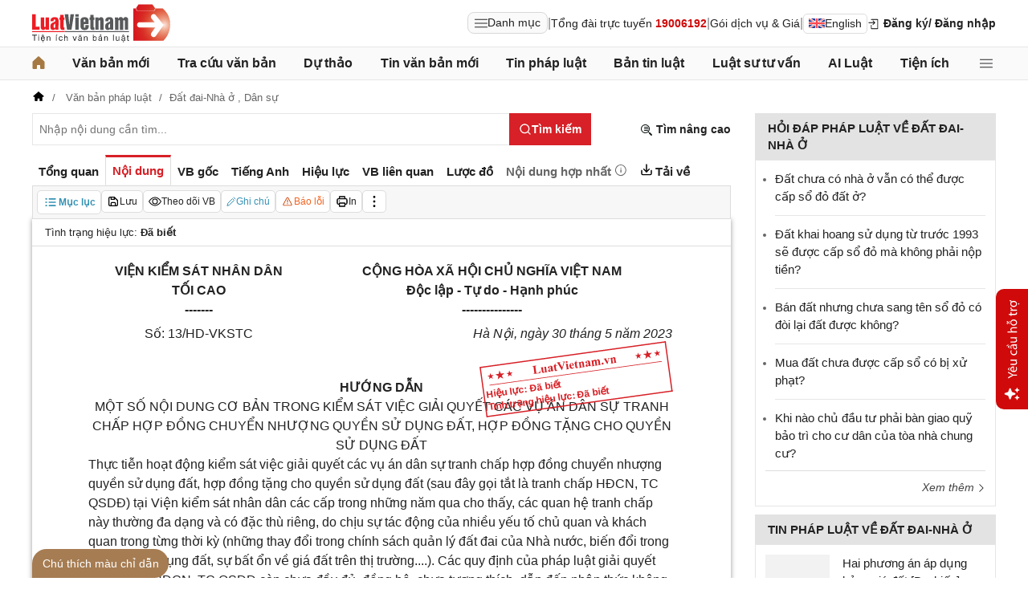

--- FILE ---
content_type: text/html; charset=utf-8
request_url: https://luatvietnam.vn/dat-dai/huong-dan-13-hd-vkstc-2023-kiem-sat-giai-quyet-vu-an-dan-su-quyen-su-dung-dat-255153-d6.html
body_size: 56974
content:
<!DOCTYPE html>
<html lang="vi">
<head>
    <meta charset="utf-8" />
    <meta name="viewport" content="width=device-width, initial-scale=1, maximum-scale=1, user-scalable=no">
    <title>Hướng dẫn 13/HD-VKSTC 2023 kiểm sát giải quyết vụ án dân sự quyền sử dụng đất</title>
    <meta name=description content="NGày 30/5/2023, Viện kiểm sát nhân dân tối cao ban hành Hướng dẫn 13/HD-VKSTC một số nội dung cơ bản trong kiểm sát việc giải quyết các vụ án dân sự tranh chấp hợp đồng chuyển nhượng quyền sử dụng đất hợp đồng tặng cho quyền sử dụng đất">
    <meta name=keywords content="Hướng dẫn 13/HD-VKSTC, hướng dẫn 13 vkstc 2023, kiểm sát giải quyết vụ án dân sự quyền sử dụng đất">
    <link rel=canonical href="https://luatvietnam.vn/dat-dai/huong-dan-13-hd-vkstc-2023-kiem-sat-giai-quyet-vu-an-dan-su-quyen-su-dung-dat-255153-d6.html">
    
        <meta name="robots" content="index,follow,noydir,noodp" />
    <link rel="image_src" href="https://cdn.luatvietnam.vn/ImageDocs/huong-dan-13-hd-vkstc-255153.jpg" />
    <meta property="fb:pages" content="1929419300682424" />
    <meta property="fb:app_id" content="117134849575084" />
    <meta property="article:author" content="https://www.facebook.com/LuatVietnam.vn" />
    <meta property="og:site_name" content="LuatVietnam" />
    <meta property="og:type" content="website" />
    <meta property="og:url" content="https://luatvietnam.vn/dat-dai/huong-dan-13-hd-vkstc-2023-kiem-sat-giai-quyet-vu-an-dan-su-quyen-su-dung-dat-255153-d6.html" />
    <meta property="og:locale" content="vi_VN" />
    <meta property="og:title"
        content="Hướng dẫn 13/HD-VKSTC 2023 kiểm sát giải quyết vụ án dân sự quyền sử dụng đất" />
    <meta property="og:description"
        content="NGày 30/5/2023, Viện kiểm sát nhân dân tối cao ban hành Hướng dẫn 13/HD-VKSTC một số nội dung cơ bản trong kiểm sát việc giải quyết các vụ án dân sự tranh chấp hợp đồng chuyển nhượng quyền sử dụng đất hợp đồng tặng cho quyền sử dụng đất" />
    <meta property="og:image" content="https://cdn.luatvietnam.vn/ImageDocs/huong-dan-13-hd-vkstc-255153.jpg" />
    <meta property="og:image:secure_url"
        content="https://cdn.luatvietnam.vn/ImageDocs/huong-dan-13-hd-vkstc-255153.jpg" />
    <meta property="og:image:width" content="600" />
    <meta property="og:image:height" content="300" />
    <meta property="og:caption" content="Hướng dẫn 13/HD-VKSTC 2023 kiểm sát giải quyết vụ án dân sự quyền sử dụng đất" />
    <meta name="copyright" content="Copyright © 2000 - 2026 by luatvietnam.vn" />
    <meta name="author" content="LuatVietnam" />
    <meta name="language" content="vietnamese" />
    <link rel="shortcut icon" href="https://cdn2.luatvietnam.vn/images/favicon.ico" type="image/x-icon" />
        <style>body { margin: 0px; padding: 0px; line-height: 1.5; color: rgb(34, 34, 34); font-family: arial, sans-serif; font-size: 14px; text-rendering: optimizespeed; }
a { color: rgb(34, 34, 34); text-decoration: none; }
a:hover { color: rgb(128, 88, 39); }
img { border: 0px; max-width: 100%; }
svg { border: 0px; outline: 0px; vertical-align: middle; }
svg:focus { border: 0px; outline: 0px; }
h1, h2, h3, h4, h5, h6 { margin: 0px; padding: 0px; font-weight: bold; line-height: 1.4; }
p, figure, figcaption, blockquote, caption, fieldset, embed, object, applet, canvas, caption, iframe, strike, time, video { border: 0px; margin: 0px; padding: 0px; }
strong { font-weight: bold; }
p { color: rgb(34, 34, 34); }
* { box-sizing: border-box; }
::after, ::before { box-sizing: border-box; }
.fsize { color: rgb(133, 134, 138); font-size: 16px; }
.btn_en { border: 1px solid rgb(221, 221, 221); padding: 1px 6px; border-radius: 5px; display: inline-flex; gap: 8px; align-items: center; }
.btn_en img { height: 12px; }
.icbell { background: rgb(208, 10, 10); position: absolute; right: -8px; top: 0px; margin-top: -4px; display: inline-block; padding: 0.25em 0.4em; font-size: 75%; font-weight: 500; line-height: 1; text-align: center; border-radius: 0.6rem; color: rgb(255, 255, 255); }
@keyframes animateright { 
  0% { right: -400px; opacity: 0; }
  100% { right: 0px; opacity: 1; }
}
.user-acount-login { font-weight: bold; color: rgb(128, 88, 39); white-space: nowrap; text-overflow: ellipsis; overflow: hidden; font-size: 13px; display: inline-block; max-width: 80px; padding-right: 16px; }
.header { float: left; width: 100%; position: relative; border-bottom: 1px solid rgb(230, 230, 230); background: rgb(255, 255, 255); padding: 5px 0px; }
.header-logo { display: inline-block; vertical-align: middle; }
.header-logo a { display: inline-block; }
.header-logo img { display: inline-block; height: 48px; width: 172px; vertical-align: middle; }
.header-right { position: relative; display: inline-flex; align-items: center; gap: 12px; z-index: 99; }
.all-menu1 { display: inline-flex; border: 1px solid rgb(215, 216, 217); padding: 2px 8px; border-radius: 8px; background: rgb(250, 250, 250); cursor: pointer; align-items: center; gap: 8px; }
.all-menu1:hover, .all-menu1.active { background: rgb(235, 235, 235); }
.login-dropdown { display: inline-block; vertical-align: middle; }
.lvn-item { display: inline-flex; gap: 12px; align-items: center; }
.lvn-item-login { display: inline-flex; align-items: center; gap: 10px; }
.btn-login { display: inline-block; cursor: pointer; font-weight: bold; }
.lvn-item-text { display: inline-block; position: relative; }
.ul-service{position:absolute;left:-90px;padding-top:7px;z-index:99;display:none}
.ul-service ul{float:left;margin:0;background:#fff;box-shadow:0 0 15px 0 rgba(0,0,0,.3);border-radius:4px;padding:8px 16px;width:270px}
.ul-service li{list-style:inside;padding:6px 0;font-size:14px}
.thumb-user { position: relative; }
.btn-thongbao { cursor: pointer; height: 24px; width: 24px; display: grid; place-items: center; position: relative; top: 3px; }
.btn-user-login { display: flex; cursor: pointer; position: relative; gap: 10px; align-items: center; }
.ic-userdown { border-color: rgb(34, 34, 34) transparent transparent; border-style: solid; border-width: 6px 4px 0px; display: inline-block; vertical-align: middle; position: absolute; right: 0px; top: 9px; }
.avata-user { display: inline-block; width: 24px; height: 24px; border-radius: 100%; vertical-align: middle; }
.name-user-text { font-size: 14px; margin-bottom: 2px; font-weight: bold; white-space: nowrap; text-overflow: ellipsis; overflow: hidden; color: rgb(166, 121, 66); max-width: 100px; padding-right: 12px; position: relative; }
.btn-pushbar-close { height: 40px; width: 40px; line-height: 40px; padding: 0px; margin: 0px; border: 0px; background: 0px center; position: absolute; left: 6px; text-align: center; top: 9px; cursor: pointer; font-size: 30px; }
.btn-link-search { float: right; font-weight: bold; position: relative; margin-top: 10px; }
.nav-lvn { width: 100%; float: left; background: rgb(250, 250, 250); border-bottom: 1px solid rgb(230, 230, 230); margin-bottom: 12px; }
.nav-main { position: relative; max-width: 1200px; margin: 0px auto; }
.menu-bar { padding: 0px; display: flex; justify-content: space-between; margin: 0px auto; }
.menu-bar ul, .menu-bar li { padding: 0px; margin: 0px; list-style-type: none; }
.menu-bar li { position: relative; }
.menu-bar > li { margin-right: 12px; position: relative; font-weight: 400; color: rgb(34, 34, 34); transition-duration: 200ms; transition-property: color; transition-timing-function: cubic-bezier(0.7, 1, 0.7, 1); }
.menu-bar > li:last-child { margin-right: 0px; }
.menu-bar > li > a { display: block; padding: 8px 0px; font-size: 16px; font-weight: bold; }
.menu-bar ul { display: none; background: rgb(255, 255, 255); width: 230px; position: absolute; z-index: 99; box-shadow: rgba(0, 0, 0, 0.5) 5px 5px 10px 0px; padding: 16px; border-radius: 8px; border-top: 1px solid rgb(166, 121, 66); }
.menu-bar ul a { display: block; padding: 6px 0px; }
.menu-bar > li:hover > ul { display: block; }
.menu-bar svg { vertical-align: middle; display: inline-block; position: relative; top: -2px; }
.menu-bar > li > a:hover, .menu-bar > li > a.active { color: rgb(166, 121, 66); }
.ic-enlg { height: 12px; width: 16px; border-radius: 4px; margin-left: 5px; }
.all-menu2 { cursor: pointer; width: 24px; height: 24px; position: relative; top: 10px; display: grid; place-items: center; }
.all-menu2 svg:hover path, .all-menu2.active svg path { fill: rgb(166, 121, 66); }
.menu-mega { display: none; position: absolute; z-index: 99; background: rgb(255, 255, 255); width: 100%; padding: 16px; border-radius: 8px; border-top: 1px solid rgb(166, 121, 66); box-shadow: rgba(0, 0, 0, 0.18) 0px 4px 8px 0px; }
.menu-mega-head { border-bottom: 1px solid rgb(162, 163, 166); padding-bottom: 8px; width: 100%; float: left; }
.close-menu-mega { float: right; font-size: 16px; position: absolute; right: 16px; top: 13px; text-align: center; cursor: pointer; }
.menu-mega-title { color: rgb(133, 134, 138); text-transform: uppercase; font-size: 16px; }
.menu-mega-content { display: flex; float: left; width: 100%; max-height: 80vh; overflow: auto; scrollbar-width: thin; scrollbar-color: rgb(224, 224, 224) rgb(250, 250, 250); }
.menu-mega-right { float: right; width: 22%; background: rgb(250, 250, 250); padding: 16px; }
.menu-mega-left { float: left; width: 78%; border-right: 1px solid rgb(162, 163, 166); }
.row-mega { width: 100%; float: left; border-bottom: 1px solid rgb(162, 163, 166); padding: 16px 0px; }
.row-mega:last-child { border-bottom: 0px; padding-bottom: 0px; }
.col-menuvb { float: left; width: 22%; }
.col-menunew { width: 22%; float: left; }
.col-menulinhvuc { width: 56%; float: left; padding: 0px 16px; }
.mega-title { font-size: 16px; width: 100%; float: left; font-weight: bold; color: rgb(214, 17, 24); margin-bottom: 12px; }
.mega-title a { color: rgb(214, 17, 24); }
.ul-menu-mega { font-size: 14px; width: 100%; float: left; margin: 0px; padding: 0px; }
.ul-menu-mega li { list-style: none; margin-bottom: 6px; }
.ul-menu-mega li:last-child { margin-bottom: 0px; }
.ul-menu-list { display: grid; width: 100%; gap: 6px 8px; grid-template-columns: repeat(2, 1fr); margin: 0px; padding-left: 24px; font-size: 14px; }
.search-menulvvb { width: 100%; float: left; position: relative; margin-bottom: 16px; }
.div-menu-list { width: 100%; float: left; }
.input.input-menulvvb { width: 100%; padding-right: 40px; height: 36px; border-radius: 5px; font-size: 14px; }
.btn-menulvvb { position: absolute; right: 0px; top: 0px; width: 36px; height: 36px; display: grid; place-items: center; cursor: pointer; z-index: 1; }
.ul-menu-list2 { margin: 0px; width: 100%; float: left; padding-left: 24px; font-size: 14px; }
.ul-menu-list2 li { margin-bottom: 7px; }
.mega-title2 { width: 100%; float: left; margin-bottom: 12px; font-size: 14px; font-weight: bold; }
.more-menu { width: 100%; float: left; margin-top: 10px; border-top: 1px solid rgb(215, 216, 217); padding-top: 10px; }
.btn-more-menu { display: inline-block; font-size: 14px; color: rgb(133, 134, 138); cursor: pointer; }
.btn-more-menu:hover { color: rgb(166, 121, 66); }
.col-menuvb2 { width: 25%; float: left; padding-right: 16px; }
.col-menuvb2:last-child { padding-right: 0px; }
.row-menu1 { padding: 8px 0px; float: left; width: 100%; border-bottom: 1px solid rgb(215, 216, 217); }
.row-menu1:last-child { border-bottom: 0px; }
.row-menu1 > a { color: rgb(214, 17, 24); font-size: 16px; font-weight: bold; }
.row-menu2 { padding: 10px 0px; float: left; width: 100%; }
.row-menu2 > a { color: rgb(214, 17, 24); font-size: 16px; font-weight: bold; }
.iconnew { margin-left: 5px; }
.icon-appstore { display: inline-block; }
.icon-appstore img { display: inline-block; height: 36px; vertical-align: middle; }
.text-appstore { width: 64px; display: inline-block; }
.link-socal { margin-right: 12px; }
.svguser { margin-right: 5px; position: relative; top: 1px; margin-left: 10px; float: left; }
.link-color { color: rgb(128, 88, 39); cursor: pointer; }
.main { float: left; width: 100%; position: relative; }
.main-header { max-width: 1200px; margin: auto; position: relative; display: flex; width: 100%; justify-content: space-between; align-items: center; }
.main-content { max-width: 1200px; margin: auto; }
.content-left { width: 75%; padding-right: 30px; float: left; position: relative; }
.sidebar-overlay { visibility: hidden; position: fixed; inset: 0px; opacity: 0; background: rgb(0, 0, 0); z-index: 9999; transform: translateZ(0px); }
.sidebar-default { background-color: rgb(255, 255, 255); width: 0px; transform: translate3d(-280px, 0px, 0px); position: relative; display: block; min-height: 100%; overflow: hidden auto; border: 0px; transition: 0.5s cubic-bezier(0.55, 0, 0.1, 1); }
.sidebar-fixed-left, .sidebar-fixed-right, .sidebar-stacked { position: fixed; top: 0px; bottom: 0px; z-index: 99991; }
.sidebar-fixed-left { left: 0px; box-shadow: rgba(0, 0, 0, 0.35) 2px 0px 15px; }
.section-content { float: left; width: 100%; position: relative; }
.table { border-collapse: collapse; border-spacing: 0px; width: 100%; }
.table td, .table th { padding: 6px 8px; border-top: 1px solid rgb(224, 224, 224); }
.table-bordered, .table-bordered td, .table-bordered th { border: 1px solid rgb(224, 224, 224); }
.form-group { float: left; width: 100%; position: relative; margin-bottom: 16px; display: table; }
.form-control { width: 100%; float: left; position: relative; }
.input, .select, .textarea, .button { font-family: arial, sans-serif; font-size: 14px; font-weight: 400; line-height: inherit; outline: 0px; }
.input, .select { height: 40px; padding: 0px 8px; }
.input, .select, .textarea { display: inline-block; border: 1px solid rgb(230, 230, 230); margin: 0px; box-shadow: none; appearance: none; }
.input:focus, .select:focus, .textarea:focus { border: 1px solid rgb(234, 234, 234); outline: 0px; box-shadow: rgba(0, 0, 0, 0.075) 0px 1px 1px inset, rgba(255, 255, 255, 0.6) 0px 0px 8px; transition: border-color 0.15s ease-in-out, box-shadow 0.15s ease-in-out; }
.text-center { text-align: center; }
.color-red { color: rgb(208, 10, 10); }
.color-orange { color: rgb(242, 101, 34); }
.breadcrumb { float: left; width: 100%; color: rgb(102, 102, 102); margin-bottom: 10px; white-space: nowrap; text-overflow: ellipsis; overflow: hidden; font-size: 13px; }
.breadcrumb a { display: contents; color: rgb(102, 102, 102); }
.breadcrumb a:not([class="fields"]) + a:not([class="fields"])::before { padding: 0px 5px; color: rgb(102, 102, 102); content: "/ "; }
.svg-home-crumb { position: relative; top: -3px; }
.post-list { border: 1px solid rgb(230, 230, 230); padding: 12px; width: 100%; float: left; }
.post-grid { display: grid; }
.figure-thumbnail { margin-bottom: 12px; display: block; position: relative; }
.thumbnail { display: block; overflow: hidden; height: 0px; position: relative; width: 100%; background: rgb(242, 242, 242); }
.image { display: block; position: absolute; top: 0px; left: 0px; width: 100%; height: 100%; object-position: center center; }
.thumb5x3 { padding-bottom: 60%; }
.thumb-l80 { float: left; width: 80px; margin-right: 16px; margin-bottom: 0px; }
.font-bold { font-weight: bold; }
.body-hidden { overflow: hidden; }
.popup-bg { background: rgba(0, 0, 0, 0.6); position: fixed; display: none; z-index: 99999; height: 100%; width: 100%; inset: 0px; overflow: hidden auto; align-items: flex-start; justify-content: center; }
.popup-wrapper, .popup-wrapper2 { width: 100%; max-width: 430px; position: absolute; top: 50%; left: 50%; transform: translateX(-50%) translateY(-50%); }
.popup-body { position: relative; float: left; width: 100%; background: rgb(255, 255, 255); box-shadow: rgba(0, 0, 0, 0.16) 0px 2px 5px 0px, rgba(0, 0, 0, 0.12) 0px 2px 10px 0px; }
.close-popup { position: absolute; right: -12px; top: -12px; z-index: 999; width: 30px; height: 30px; text-align: center; cursor: pointer; border-radius: 100%; background: rgb(128, 88, 39); color: rgb(255, 255, 255); font-size: 24px; line-height: 30px; }
.close-popup i { font-size: 10px; line-height: 30px; }
.popup-content { float: left; width: 100%; }
.target-hidden { display: none !important; }
[data-tab-content] { display: none; }
.active[data-tab-content] { display: block; }
.tab-content { width: 100%; float: left; }
.sidebar-300 { width: 25%; position: relative; float: right; }
.sidebar { float: left; width: 100%; margin-bottom: 10px; }
.sidebar-header { float: left; width: 100%; position: relative; }
.sidebar-content { float: left; width: 100%; position: relative; }
.post-news-sb { width: 100%; float: left; padding-bottom: 6px; border-bottom: 1px solid rgb(221, 221, 221); margin-bottom: 12px; }
.div-themthem { width: 100%; float: left; text-align: right; border-top: 1px solid rgb(221, 221, 221); margin-top: 10px; padding-top: 10px; font-size: 14px; font-style: italic; }
.div-themthem a { color: rgb(68, 68, 68); }
.ul-list { float: left; width: 100%; padding: 0px 0px 0px 12px; margin: 0px; font-size: 17px; }
.ul-list li { padding: 12px 0px; border-bottom: 1px solid rgb(230, 230, 230); color: rgb(102, 102, 102); font-size: 14px; }
.ul-list li:last-child { padding-bottom: 0px; border-bottom: 0px; }
.ul-list li:first-child { padding-top: 0px; }
.ul-list li a { font-size: 15px; }
.heading-sb { background: rgb(227, 227, 227); padding: 8px 16px; text-transform: uppercase; font-size: 15px; font-weight: bold; }
.title-sb { font-size: 15px; padding-bottom: 6px; }
.p16 { font-size: 15px; font-weight: bold; }
.p13 { font-size: 13px; }
.timeline-head { width: 100%; float: left; }
.timeline-content { float: left; width: 100%; overflow-y: auto; max-height: 590px; border: 1px solid rgb(221, 221, 221); scrollbar-width: thin; padding: 16px; scrollbar-color: rgb(224, 224, 224) transparent; }
[data-role="backtotop"] { background-color: rgb(189, 189, 189); position: fixed; bottom: 70px; right: 10px; z-index: 999; border-radius: 100%; height: 40px; width: 40px; line-height: 40px; text-align: center; display: none; color: rgb(255, 255, 255); cursor: pointer; }
[data-role="backtotop"]:hover { background-color: rgb(128, 88, 39); color: rgb(255, 255, 255); }
.color-dark { color: rgb(102, 103, 119); }
.color-law { color: rgb(128, 88, 39); }
.section-search { float: left; width: 100%; position: relative; margin-bottom: 12px; }
span[data-toggle-target] { cursor: pointer; }
.btn-search-lvn { border: 1px rgb(215, 32, 39); font-size: 14px; }
.iconlvn-remove { display: inline-block; width: 14px; height: 14px; position: relative; }
.iconlvn-remove::before, .iconlvn-remove::after { content: ""; position: absolute; top: 0px; left: 6px; width: 2px; height: 14px; background: rgb(255, 255, 255); }
.iconlvn-remove::before { transform: rotate(45deg); }
.iconlvn-remove::after { transform: rotate(-45deg); }
#authPopup ._iframe { width: 100%; }
@keyframes spinner-rotate { 
  0% { transform: rotate(0deg); }
  100% { transform: rotate(360deg); }
}
._iframe { float: left; width: 100%; min-height: 350px; }
#authPopup ._iframe { transition: height 0.3s ease-in-out; }
img[data-src] { opacity: 0; transform: scale(1.05); filter: blur(8px); transition: opacity 0.6s ease-out, transform 0.6s ease-out, filter 0.6s ease-out; will-change: opacity, transform, filter; }
.loading-overlay { position: absolute; top: 0px; left: 0px; width: 100%; height: 100%; background-color: rgba(255, 255, 255, 0.8); align-items: center; display: flex; justify-content: center; z-index: 1; transition: opacity 0.3s; }
#authPopup .loading-spinner { border-width: 4px; border-style: solid; border-color: rgba(0, 0, 0, 0.1) rgba(0, 0, 0, 0.1) rgba(0, 0, 0, 0.1) rgb(51, 51, 51); border-image: initial; border-radius: 50%; width: 40px; height: 40px; animation: 1s linear 0s infinite normal none running spin; }
@keyframes spin { 
  0% { transform: rotate(0deg); }
  100% { transform: rotate(360deg); }
}
._iframe { float: left; width: 100%; min-height: 350px; }
.is-loading { position: relative; }
.w-popbackground { background: rgba(0, 0, 0, 0.6); position: fixed; z-index: 9999; height: 100%; width: 100%; inset: 0px; }
.w-popauto { margin: auto; max-width: 600px; width: 90%; position: absolute; top: 50%; left: 50%; transform: translateX(-50%) translateY(-50%); }
.w-popmain { width: 100%; float: left; background: rgb(255, 255, 255); border-radius: 10px; overflow: hidden; }
.w-pophead { text-align: center; padding: 16px; width: 100%; float: left; }
.w-popcontent1 { width: 100%; float: left; }
.w-po-title { font-size: 18px; font-weight: bold; }
.popup-wrapper.popup-phantich .popup-body { box-shadow: none; }
.wrapper-phantichvb { width: 100%; float: left; padding: 24px; }
.entry-phan-tich.right * { font-size: 14px !important; font-family: arial, sans-serif !important; }
.dropdown-wrapper.wrapper-full { width: 100%; top: 36px; }
.li-chuong.dropdown_active5 * { font-weight: 700 !important; color: rgb(166, 121, 66) !important; }
.body-vbsongngu { border: 1px solid rgb(221, 221, 221); padding: 16px; line-height: 1.6; font-size: 14px; height: 69vh; overflow-y: auto; scrollbar-width: thin; position: relative; scrollbar-color: rgb(224, 224, 224) transparent; }
.body-vbsongngu * { font-size: 14px; }
.body-vbsongngu::-webkit-scrollbar { width: 8px; background-color: rgb(249, 249, 249); }
.body-vbsongngu::-webkit-scrollbar-thumb { background: rgb(224, 224, 224); }
.body-vbsongngu p { margin: 8px 0px; }
.the-document-entry [id^="demuc"] { scroll-margin-top: 120px; }
.the-document-body.ptvb { position: relative; }
.the-document-vbl { padding: 20px; width: 100%; float: left; }
.the-document-entry { padding: 16px 70px; float: left; width: 100%; }
.tag-link { color: rgb(166, 124, 82); }
.the-document-item { background: rgb(247, 247, 247); padding: 5px; border: 1px solid rgb(221, 221, 221); display: flex; gap: 5px; }
.the-document { float: left; width: 100%; border-bottom: 1px solid rgb(68, 68, 68); margin-bottom: 30px; }
.the-document-header { float: left; width: 100%; }
.the-document-title { font-size: 20px; margin-bottom: 16px; }
.the-document-body { font-size: 16px; line-height: 1.5; float: left; width: 100%; word-break: break-word; }
.the-document-body * { font-size: 16px !important; line-height: 1.5; }
.the-document-body h2 { margin: 8px 0px; font-size: 18px; }
.the-document-body h3 { margin: 8px 0px; font-size: 17px; }
.the-document-body h4 { margin: 8px 0px; font-size: 16px; }
.the-document-body h5 { margin: 8px 0px; font-size: 16px; }
.the-document-body.doc-summary p { margin: 10px 0px; }
.the-document-body a { color: rgb(166, 124, 82); }
.the-document-body table { word-break: normal; }
.the-document-body table td { padding: 3px; }
.the-document-heading { font-size: 16px; float: left; width: 100%; text-transform: uppercase; margin-bottom: 16px; }
.div-table { width: 100%; float: left; font-size: 14px; margin-bottom: 24px; }
.bg-f7f7f7 { background: rgb(247, 247, 247); }
.div-table td { width: 25%; }
.tooltip-1 { display: inline-block; }
.ic-tooltip-1 { margin-left: 3px; position: relative; top: -2px; }
.tooltip-content-1 { display: none; margin-top: -5px; position: absolute; z-index: 9999; min-width: 96px; padding-top: 5px; text-align: left; }
.tooltip-text-1 { font-size: 14px; box-shadow: rgba(0, 0, 0, 0.25) 0px 2px 6px; background-color: rgb(255, 255, 255); width: 100%; color: rgb(34, 34, 34); float: left; padding: 12px; cursor: initial; position: relative; }
.tooltip-text-1.fix-backg { background: rgb(255, 248, 228); }
.tooltip-text-1 p { padding: 3px 0px; }
.tooltip-1:hover .tooltip-content-1 { display: block; }
.tooltip-content-1.fix-w430 { width: 430px; }
.the-tab-panel { width: 100%; float: left; position: relative; }
.ul-tab-document { display: flex; padding: 0px; margin: 0px; }
.tab-item-doc { list-style: none; padding: 6px 8px; font-size: 15px; font-weight: bold; cursor: pointer; border-top: 3px solid rgb(255, 255, 255); display: inline-flex; justify-content: center; align-items: center; text-align: center; }
.tab-item-doc:hover { color: rgb(166, 124, 82); }
.tab-item-doc.active { color: rgb(215, 32, 39); border-width: 3px 1px 1px; border-style: solid; border-color: rgb(215, 32, 39) rgb(221, 221, 221) rgb(247, 247, 247); }
.tab-content.box-shadow { margin-bottom: 30px; box-shadow: rgb(153, 153, 153) 0px 0px 6px 0px; }
.document-item:last-child { margin-right: 0px; }
.btn-doc { border-radius: 5px; text-align: center; font-size: 12px; padding: 4px 6px; cursor: pointer; background: rgb(255, 255, 255); border: 1px solid rgb(221, 221, 221); display: flex; align-items: center; justify-content: center; gap: 4px; min-height: 28px; }
.btn-doc:hover { background: rgb(255, 255, 255); }
.btn-doc.color-orange { color: rgb(242, 101, 34); }
.doc-mucluc { font-weight: bold; color: rgb(55, 146, 180); }
.doc-so-sanhvb { font-weight: bold; color: rgb(215, 32, 39); background: rgb(255, 255, 255); }
.btn-doc:hover { color: rgb(166, 124, 82); }
.btndoc-more.tooltip-1 { position: relative; }
.tooltip-content-1.w-navtip { width: 230px; right: 0px; }
.ul-navtip { margin: 0px; padding: 0px; }
.ul-navtip li { list-style: none; border-bottom: 1px solid rgb(221, 221, 221); padding: 10px 16px; }
.tooltip-nav { padding: 0px; background: rgb(255, 255, 255); box-shadow: rgba(0, 0, 0, 0.25) 0px 2px 6px; }
.mr-12 { margin-right: 12px; }
.svg-down { margin-right: 3px; position: relative; top: -3px; }
.svg-mix { position: relative; top: -3px; }
.row-status { padding: 6px 16px; float: left; width: 100%; border-bottom: 1px solid rgb(221, 221, 221); }
.item-status { display: inline-block; margin-right: 16px; position: relative; font-size: 13px; }
.item-status:last-child { margin-right: 0px; }
.the-document-body.max-height { max-height: 720px; overflow: hidden; }
.download-files { width: 100%; float: left; margin-top: 16px; font-size: 16px; }
.color-error { color: rgb(202, 65, 0); }
.tooltip-button { position: relative; display: inline-block; }
.tooltip-chidan * { font-size: 14px !important; }
.fix_docquyen { position: relative; }
.khung_docquyen { position: absolute; right: 0px; z-index: 1; top: 100px; width: 244px; height: 99px; }
.img-bgdocquyen { position: absolute; left: 0px; top: 0px; width: 244px; height: 99px; }
.text_docquyen { transform: rotate(-8deg); position: relative; top: 40px; line-height: 1.4; padding: 5px 10px; height: 45px; color: rgb(216, 29, 34); font-size: 12px; overflow: hidden; font-weight: bold; }
.the-document-body blockquote { margin-left: 48px; border-left: 3px solid rgb(204, 204, 204); padding-left: 16px; }
.main-tab { display: flex; flex-direction: column; }
.layout-download { display: grid; gap: 24px; grid-template-columns: repeat(2, 1fr); }
.list-download { float: left; width: 100%; margin-bottom: 24px; padding-right: 24px; position: relative; padding-left: 48px; font-size: 15px; }
.ic-download-vb { position: absolute; left: 0px; top: -5px; height: 28px; width: 28px; }
.list-head { font-size: 16px; float: left; width: 100%; margin-bottom: 24px; position: relative; }
.note-download { float: left; width: 100%; color: rgb(102, 102, 102); font-size: 14px; font-style: italic; }
.li-hide { display: none; }
.tooltip-content-1.fix-tooltipmix { margin-top: -10px; width: 400px; }
.tooltip-text-1.fix-tooltipmix { font-size: 14px; font-weight: normal; line-height: 1.4; background: rgb(255, 248, 228); border: 1px solid rgb(253, 198, 137); }
.tooltip-text-1.fix-tooltipmix p { padding: 3px 0px; }
.box-text-content { margin-bottom: 5px; overflow: hidden; display: -webkit-box; -webkit-box-orient: vertical; font-style: italic; }
.the-document-heading.fixhead { margin-bottom: 24px; border-bottom: 1px solid rgb(221, 221, 221); padding-bottom: 12px; }
.toc-head-doc { float: left; width: 100%; background: rgb(166, 124, 82); font-size: 16px; padding: 8px 16px; color: rgb(255, 255, 255); font-weight: bold; text-transform: uppercase; }
.toc-document { float: left; width: 100%; padding: 4px 16px; background: rgb(255, 253, 242); min-height: 400px; }
.toc-document .item-article { cursor: pointer; }
.close-popup.fixmg0 { right: 4px; top: 4px; }
.main-popup { max-width: 1200px; margin: auto; position: relative; }
.popup-wrapper.popup-mucluc { max-width: 72.5%; width: 90%; top: 20%; left: 0px; transform: translateX(0px) translateY(10%); }
.document-height { max-height: 65vh; scrollbar-width: thin; overflow-y: auto; scrollbar-color: rgb(224, 224, 224) transparent; }
.tab-panel { display: flex; }
.m-mucluc { background: rgb(236, 236, 236); color: rgb(0, 128, 128); padding: 0px 6px; display: none; font-weight: bold; cursor: pointer; border-radius: 5px; height: 32px; line-height: 32px; position: relative; white-space: nowrap; top: 4px; }
.bg-mm { float: left; height: 12px; width: 12px; background: rgb(255, 248, 143); border: 1px solid rgb(234, 226, 137); margin-right: 8px; position: relative; top: 5px; }
.bgthaythe { background: rgb(129, 0, 221); border: 1px solid rgb(104, 68, 147); }
.bghuongdan { background: rgb(0, 128, 0); border: 1px solid rgb(0, 140, 111); }
.bgcum { background: rgb(255, 255, 255); border: 1px solid rgb(255, 255, 255); }
.bgbaibo { background: rgb(202, 202, 202); border: 1px solid rgb(188, 187, 188); }
.bgbinhluan { background: rgb(219, 229, 241); border: 1px solid rgb(177, 201, 234); }
.text-grid { display: grid; }
.text_docquyen * { font-size: 12px !important; }
div[class^="docitem"] { margin: 8px 0px; }
.tooltip-content-1.w-tip-r { width: 180px; border-radius: 8px; right: 0px; background: rgb(255, 255, 255); box-shadow: rgba(0, 0, 0, 0.16) 0px 2px 5px 0px, rgba(0, 0, 0, 0.12) 0px 2px 10px 0px; }
.document-tip { position: relative; }
.document-tip-r { position: absolute; right: -32px; }
.btn-tip-r { width: 24px; height: 24px; display: inline-block; cursor: pointer; text-align: center; color: rgb(102, 102, 102); line-height: 24px; }
.bg-theo-doi { background: rgb(51, 115, 255); border-radius: 3px; color: rgb(255, 255, 255); padding: 1px 3px; font-weight: bold; position: relative; top: -2px; margin-left: 5px; cursor: pointer; display: inline-block; font-size: 11px !important; }
.item-tools-hd { margin-right: 16px; display: inline-block; }
.line-through { color: rgb(129, 0, 221); text-decoration: line-through; }
.select-cdx { border: 1px solid rgb(224, 224, 224); border-radius: 4px; position: relative; font-size: 13px; width: 66px; max-width: 380px; font-family: arial, sans-serif; padding: 2px; background-color: rgb(242, 242, 242); }
@keyframes animation-layer-1 { 
  0% { transform: rotate(0deg); }
  8% { transform: rotate(0deg); }
  12% { transform: rotate(42deg); }
  16% { transform: rotate(-35deg); }
  20% { transform: rotate(0deg); }
  23% { transform: rotate(28deg); }
  26% { transform: rotate(-20deg); }
  29% { transform: rotate(0deg); }
  31% { transform: rotate(16deg); }
  33% { transform: rotate(-12deg); }
  35% { transform: rotate(0deg); }
  37% { transform: rotate(-6deg); }
  39% { transform: rotate(0deg); }
}
.item-hdsd-fix { position: relative; }
.tooltip-boxvb * { font-size: 14px !important; }
.tools-chidanvb { position: fixed; left: 0px; z-index: 999; bottom: 0px; width: 100%; }
.tools-chidanvb .main-content { position: relative; }
.btn-ctmcd { position: absolute; background: rgb(166, 124, 82); bottom: 0px; cursor: pointer; height: 36px; line-height: 36px; color: rgb(255, 255, 255); width: 170px; text-align: center; font-size: 14px; border-radius: 24px 24px 24px 0px; }
.rows-ctmcd { float: left; width: 100%; margin-bottom: 8px; }
.close-ctmcd { position: absolute; top: 0px; right: 0px; font-size: 24px; height: 24px; width: 24px; text-align: center; line-height: 24px; z-index: 9; cursor: pointer; }
.box-ctmcd { display: none; position: absolute; background-color: rgb(241, 241, 241); width: 100%; max-width: 870px; box-shadow: rgba(0, 0, 0, 0.2) 0px 8px 16px 0px; z-index: 1; bottom: 0px; padding: 12px; font-size: 14px; left: 0px; }
.list-download-sub1 { width: 100%; float: left; padding-left: 40px; position: relative; margin-bottom: 30px; overflow-y: auto; scrollbar-width: thin; }
.list-download-sub1::after { position: absolute; content: ""; width: 1px; background: rgb(221, 221, 221); top: 4px; left: 14px; bottom: 10px; }
.tab-tom-tat, .tab-vb-goc, .tab-tieng-anh, .tab-hieu-luc, .tab-vb-lien-quan, .tab-luoc-do, .tab-vietnamese, .tab-download { position: relative; }
.box_wg_vb2 { float: left; width: 100%; position: relative; }
.title_vb_mix2 { float: left; width: 100%; margin-bottom: 10px; }
.tievb2 { font-size: 15px; color: rgb(17, 139, 142); padding-top: 12px; font-weight: bold; }
.rows-mixvb { float: left; width: 100%; margin-bottom: 16px; }
.time-mixvb { width: 100%; float: left; margin-bottom: 10px; }
.time-mixvb-left { float: left; }
.a-time-mixvb-left { font-size: 14px; font-weight: bold; text-decoration: underline; cursor: pointer; }
.title-mixvb { width: 100%; float: left; }
.title-mixvb-post { font-size: 15px; color: rgb(166, 124, 82); }
.time-mixvb-post { font-size: 13px; color: rgb(102, 102, 102); font-style: italic; }
.timeline-head.div-mgb16 { margin-bottom: 16px; }
.bg-mix { border-radius: 4px; font-weight: bold; font-size: 12px; padding: 2px 4px; background: rgb(151, 108, 55); color: rgb(255, 255, 255); position: relative; top: -2px; }
.box-text-content { font-weight: normal; }
.box-text-content.hig-scrol { max-height: 250px; overflow-y: auto; scrollbar-width: thin; }
.row-head-status { padding: 4px 16px; float: left; width: 100%; border-bottom: 1px solid rgb(221, 221, 221); }
.btn-printdoc { cursor: pointer; display: inline-block; }
.tooltip-content-1.hover-none:hover { display: none; }
.div-data { width: 100%; float: left; }
.btn-popsupport { border-radius: 10px 0px 0px 10px; position: fixed; z-index: 9; right: 0px; width: 40px; overflow: hidden; color: rgb(255, 255, 255); height: 150px; top: 50%; cursor: pointer; }
.color-mix { color: rgb(166, 124, 82); }
.doclink { color: rgb(166, 124, 82); cursor: pointer; }
.search-home { width: 80%; position: relative; float: left; }
.input-search-lvn { width: 100%; padding-right: 135px; }
.text-clear { position: absolute; right: 115px; top: 13px; font-size: 10px; color: rgb(102, 102, 102); cursor: pointer; background: 0px center; border: 0px; outline: 0px; }
[data-role="search-suggest-input"]:placeholder-shown ~ .text-clear { display: none; }
.btn-search-lvn { position: absolute; right: 0px; padding: 0px 12px; height: 40px; z-index: 9; top: 0px; cursor: pointer; text-align: center; line-height: 40px; background: rgb(215, 32, 39); color: rgb(255, 255, 255); font-weight: bold; display: flex; gap: 6px; align-items: center; }
.search-box { box-shadow: rgba(0, 0, 0, 0.21) 0px 6px 6px; width: 80%; position: absolute; left: 0px; top: 48px; background: rgb(255, 255, 255); z-index: 99; display: none; }
.close-search-box { position: absolute; right: 10px; top: 14px; cursor: pointer; width: 24px; height: 24px; display: grid; place-items: center; }
.search-tab { width: 100%; float: left; border-bottom: 1px solid rgb(224, 224, 224); padding: 16px 16px 0px; }
.search-tab a { display: inline-block; position: relative; padding-bottom: 10px; margin-right: 24px; color: rgb(133, 134, 138); }
.search-tab a.active { color: rgb(237, 28, 36); font-weight: bold; border-bottom: 1px solid rgb(237, 28, 36); }
.search-content { width: 100%; float: left; max-height: 340px; overflow-y: auto; padding: 16px; scrollbar-width: thin; scrollbar-color: rgb(224, 224, 224) transparent; }
.color-cyan { color: rgb(55, 146, 180); }
.doc-vbl-heading { font-size: 18px; font-weight: bold; margin-bottom: 12px; }
.goidvlvn2-list:hover * { color: rgb(255, 255, 255); }
.goidvlvn2-list.active * { color: rgb(255, 255, 255); }
.goidvlvn2-list2.active * { color: rgb(255, 255, 255); }
.mg0 { margin-bottom: 0px; }
.toolbar { display: flex; gap: 5px; }
@keyframes fadePulse { 
  0% { opacity: 0.5; }
  50% { opacity: 1; }
  100% { opacity: 0.5; }
}
.fade-switch > * { opacity: 1; }
@keyframes toolbar-spinner { 
  100% { transform: rotate(360deg); }
}
@keyframes spinner-rotate { 
  0% { transform: rotate(0deg); }
  100% { transform: rotate(360deg); }
}
@keyframes stickyFadeIn { 
  0% { opacity: 0; transform: translateY(-10px); }
  100% { opacity: 1; transform: translateY(0px); }
}
@keyframes shimmer { 
  0% { background-position: -400px 0px; }
  100% { background-position: 400px 0px; }
}
@keyframes rotate { 
  100% { transform: rotate(360deg); }
}
@keyframes dash { 
  0% { stroke-dasharray: 1, 200; stroke-dashoffset: 0; }
  50% { stroke-dasharray: 90, 150; stroke-dashoffset: -35; }
  100% { stroke-dasharray: 90, 150; stroke-dashoffset: -124; }
}
.loading-spinner { width: 24px; height: 24px; display: inline-flex; align-items: center; justify-content: center; animation: 1.4s linear 0s infinite normal none running spinner-rotate; }
@keyframes spinner-rotate { 
  0% { transform: rotate(0deg); }
  100% { transform: rotate(360deg); }
}
@keyframes spinner-dash { 
  0% { stroke-dasharray: 1, 200; stroke-dashoffset: 0; }
  50% { stroke-dasharray: 90, 200; stroke-dashoffset: -45; }
  100% { stroke-dasharray: 90, 200; stroke-dashoffset: -135; }
}
.placeholder { display: inline-flex; align-items: center; justify-content: center; gap: 4px; position: relative; pointer-events: none; }
.placeholder .shimmer { display: inline-block; border-radius: 4px; background: linear-gradient(90deg, rgb(242, 242, 242) 25%, rgb(234, 234, 234) 50%, rgb(242, 242, 242) 75%) 0% 0% / 200% 100%; animation: 1.5s linear 0s infinite normal none running shimmer; width: 25px; height: 10px; vertical-align: middle; transform: none !important; position: static !important; }
@keyframes shimmer { 
  0% { background-position: 200% 0px; }
  100% { background-position: -200% 0px; }
}
@keyframes around { 
  0% { transform: rotate(0deg); }
  100% { transform: rotate(360deg); }
}
[data-role="account-area"].is-loading { pointer-events: none; user-select: none; position: relative; }
[data-role="account-area"].is-loading > * { visibility: hidden; }
[data-role="account-area"].is-loading::after { content: ""; position: absolute; inset: 0px; z-index: 1; border-radius: 6px; background: linear-gradient(90deg, rgb(240, 242, 245) 25%, rgb(228, 230, 235) 37%, rgb(240, 242, 245) 63%) 0% 0% / 400% 100%; animation: 1.4s ease-in-out 0s infinite normal none running account-skeleton; }
@keyframes account-skeleton { 
  0% { background-position: 100% 0px; }
  100% { background-position: -100% 0px; }
}
[data-role="account-area"] .icbell { display: inline-flex; align-items: center; justify-content: center; width: 22px; height: 16px; font-size: 11px; line-height: 1; border-radius: 999px; box-sizing: border-box; flex-shrink: 0; }
.popupRelate { cursor: pointer; }
.docitem-55, .docitem-56 { background: rgb(202, 202, 202); padding: 3px 0px; }
.center, .docitem-13, .text-center, .docitem-13 .popupRelate, .docitem-13 .popupRelate2 { text-align: center; }
.noidung_soanh * { font-size: 14px !important; color: rgb(34, 34, 34) !important; line-height: 1.5 !important; }
.docitem-binhluan { background: rgb(175, 221, 245); padding: 16px 32px; border-radius: 5px; font-style: italic; margin-bottom: 20px; position: relative; }
.the-document-body .docitem-binhluan p { margin: 0px; }
span.nhay1 { background: url("/images/nhay1.png") no-repeat; height: 12px; width: 16px; position: absolute; left: 10px; top: 20px; }
span.nhay2 { background: url("/images/nhay2.png") no-repeat; height: 12px; width: 16px; position: absolute; right: 12px; bottom: 16px; }
.the-document-body .docitem-binhluan p { margin: 0px; }
.the-article-body table { overflow: auto; max-width: 98% !important; border-collapse: initial !important; border: 0px !important; margin-left: 0px !important; }
.the-article-body table td, .the-article-body table th { border: 0px; }
.nd-bi-suadoi, .nd-suadoi * { font-family: Montserrat, sans-serif !important; }
.docitem-8 sup, .docitem-13 sup, .docitem-14 sup { padding: 0px; line-height: 0 !important; vertical-align: top !important; }
.div-data { width: 100%; float: left; }
.div-relatevb2 * { font-size: 14px !important; }
.bg_xam2, .docitem-55, .docitem-56 { background: rgb(202, 202, 202); padding: 3px 0px; color: rgb(34, 34, 34); }
.docitem-55 table *, .docitem-56 table * { background-color: rgb(202, 202, 202) !important; }
.docitem-5 { margin-top: 8px; }
.item-article { padding: 5px 0px; }
.popupRelate, .popupRelate2 { cursor: pointer; text-align: left; }
.bg_phantich { background: rgb(255, 186, 0); border-radius: 3px; color: rgb(255, 255, 255); padding: 2px 3px; font-weight: bold; position: relative; top: -2px; margin-left: 5px; cursor: pointer; display: inline-block; font-size: 11px !important; line-height: 1.6 !important; }
.dark-mode span, .dark-mode strong, .dark-mode td, .notification-content, .the-document-body p, .the-document-body span:not(.bg-ghi-chu):not(.bg-theo-doi-hieu-luc):not(.bg_phantich):not(.btn-taibieumau):not(.btn-taibieumaumix):not(.docitem-1):not(.docitem-2):not(.docitem-3):not(.docitem-13):not(.docitem-45):not(.docitem-46):not(.docitem-47):not(.docitem-49):not(.docitem-51):not(.docitem-53):not(.docitem-55):not(.docitem-57):not(.docitem-58):not(.docitem-61):not(.docitem-62):not(.icon-58):not(.nhay1):not(.nhay2):not(.bg-theo-doi):not(.bg-bosung):not(.bg-color1):not(.bg-color2):not(.bg-color3):not(.bg-color4):not(.bg-mix):not(.bg-tag-yellow):not(.bg-f7f7f7):not(.text-bosungcumtu):not(.text-xemndpc):not(.text-thaythecumtu):not(.text-binhluan):not(.text-baibocumtu):not(.text-huongdan), .user-info-content { background: 0px 0px !important; }
[data-role="doc-item-content-body"], [data-role="doc-item-content-mix-body"] { position: relative; }
.disable-click * { pointer-events: none !important; }
.disable-click .ndvb-item, .disable-click .ndvb-item * { pointer-events: auto !important; }
.m-chidan-body { width: 100%; float: left; max-height: 75vh; overflow-y: auto; }
.the-document-body table { display: block; width: 100% !important; overflow-x: auto; margin-bottom: 1rem; position: relative; }
.the-document-body table thead, .the-document-body table tbody, .the-document-body table tfoot { display: table; width: 100%; min-width: 100%; }
.the-document-body table td, .the-document-body table th { white-space: normal; word-break: break-word; min-width: 100px; box-sizing: border-box; }
.the-document-body table::before, .the-document-body table::after { content: none; display: none; width: 100%; text-align: center; font-size: 13px; font-weight: 500; color: rgb(102, 102, 102); background: rgb(249, 249, 249); padding: 10px; position: sticky; left: 0px; z-index: 5; box-sizing: border-box; }
.the-document-body table::before { top: 0px; border-bottom: 1px solid rgb(238, 238, 238); }
.the-document-body table::after { bottom: 0px; border-top: 1px solid rgb(238, 238, 238); }
@media (min-width: 769px) {
.the-document-body table::before, .the-document-body table::after { padding: 4px 10px; font-size: 12px; line-height: 1.4; color: rgb(85, 85, 85); }
.the-document-body table:has(td:nth-child(8))::before, .the-document-body table:has(th:nth-child(8))::before, .the-document-body table:has(td:nth-child(8))::after, .the-document-body table:has(th:nth-child(8))::after { display: block; content: "Giữ Shift (⇧) + Lăn chuột (🖱️) để xem hết nội dung"; }
}
.st0 { fill: rgb(253, 254, 254); }
.st1 { fill: rgb(1, 128, 199); }
.cat-box-title,.title-app{text-transform:uppercase;font-weight:700}.footer{background:#f3f3f3;float:left;width:100%;border-top:1px solid #dedede;padding-top:10px}.footer-content{float:left;width:100%;padding:15px 0}.footer-left{float:left;width:70%}.footer-right{float:right;width:25%}.footer-col3{float:left;width:33.33%;padding-right:24px}.cat-title{float:left;padding-bottom:8px;width:100%}.cat-box-title{font-size:15px;color:#231f20}.nav-bottom{float:left;width:100%;margin:0;padding:0}.nav-bottom>li{list-style:inside;padding:8px 0}.logo-footer{width:198px;height:54px}.footer-item2{float:left;width:100%;margin-bottom:20px}.hotline{float:left;margin-right:10px}.c50000{color:#c50000;font-size:15px}.font20px{font-size:20px}.mxh{float:left;margin-right:15px}.img-dmca,.img-qrcode{margin-right:16px;float:left}.mxh img{height:30px;width:30px}.appstore-badge img,.google-play-badge img{width:120px;height:36px}.title-app{font-size:15px;color:#231f20;padding-bottom:10px;position:relative;margin-bottom:16px}.title-app::before{position:absolute;left:0;height:2px;width:40px;background:#b28247;bottom:0;content:""}.google-play-badge img{margin-bottom:8px}.rows-qrcode{color:#666;font-size:12px;font-style:italic;padding-top:10px}.add-text,.add-text p{font-size:13px;color:#444}.img-qrcode img{height:86px;width:86px}.add{background:#e8e8e8;padding:10px 0;float:left;width:100%}.add-text{padding:5px 0;font-weight:700}.img-dmca{margin-top:12px;height:48px}.img-add{margin-top:24px}.divg{display:grid}.appstore-badge,.google-play-badge{display:block}[data-role=backtotop]{background-color:#bdbdbd;position:fixed;bottom:70px;right:10px;z-index:999;border-radius:100%;height:40px;width:40px;line-height:40px;text-align:center;display:none;color:#fff;cursor:pointer}.f-mxh,.img-scf{display:inline-block}[data-role=backtotop]:hover{background-color:#805827;color:#fff}.footer-text{float:left;width:100%}.img-scf{height:24px;width:24px;border-radius:3px}.f-mxh{margin-right:8px}.f-mxh .ic{font-size:24px}.fn-size{font-size:16px}@media only screen and (max-width:960px){.footer-left{float:left;width:100%}.footer-right{float:right;width:100%}.footer-col3{width:50%;margin-bottom:24px;padding-right:12px}.footer-col3:last-child{margin-bottom:0}.logo-footer{display:block;margin-bottom:16px}.footer-text{width:100%;float:left;border-top:1px solid #ddd;padding:16px 0;margin:16px 0;border-bottom:1px solid #ddd}}
.heading {
    font-size: 18px;
    text-transform: uppercase;
    display: inline-block;
}
.the-document-text {
    width: 100%;
    float: left;
    font-size: 16px;
    line-height: 1.5;
    text-align: center;
}
.section-header {
    float: left;
    width: 100%;
    position: relative;
    margin-bottom: 16px;
}
.div-themthem2 {
    width: 100%;
    float: left;
    text-align: right;
    margin-top: 10px;
    font-size: 14px;
    font-style: italic;
}
.section.boder-b0 {
    border-bottom: 0
}
.the-document-text p {
    margin: 12px 0;
}
.the-document-author {
    float: left;
    width: 100%;
    margin-bottom: 20px;
    text-align: right;
}
.title-doc-relate {
    font-size: 16px;
    font-weight: normal;
}
.font-normal {
    font-weight: normal;
}.bordered {
    border: solid 1px #e6e6e6;
}
.the-document-author a {
    display: inline-block;
    font-weight: bold;
    margin-right: 12px;
}
.section {
    float: left;
    width: 100%;
    position: relative;
    border-bottom: solid 1px #e0e0e0;
    margin-bottom: 30px;
}
.section:last-child {
   border-bottom: 0;
   padding-bottom: 0;
}
.the-document-author a svg {
    margin-right: 6px;
    vertical-align: middle;
    position: relative;
    top: -3px;
}
.the-document-tag {
    width: 100%;
    float: left;
    font-size: 16px;
    margin-bottom: 24px;
}
.tagLine {
    overflow: hidden;
    text-overflow: ellipsis;
    -webkit-line-clamp: 2;
    display: -webkit-box;
    -webkit-box-orient: vertical;
}
.the-document-tag a {
    color: #a67c52;
}
.article-item,.thumbnail{position:relative;width:100%}.thumb-l135,.thumb-l140,.thumb-l150,.thumb-l20,.thumb-l80{margin-right:16px;float:left}.article-item{float:left;padding:16px 0;border-bottom:1px solid #e6e6e6}.article-item:first-child{padding-top:0}.figure-thumbnail{margin-bottom:12px;display:block;position:relative}.thumbnail{display:block;overflow:hidden;height:0;background:#f2f2f2}.article-title{margin-bottom:8px;font-size:17px}.article-meta:last-child,.article-summary:last-child,.article-tags:last-child,.article-title:last-child{margin-bottom:0}.article-summary{margin-bottom:8px;color:#444;font-size:15px;overflow:hidden;text-overflow:ellipsis;-webkit-line-clamp:3;display:-webkit-box;-webkit-box-orient:vertical}.article-meta{margin-bottom:8px;color:#666}.thumb-l135,.thumb-l140,.thumb-l150,.thumb-l20,.thumb-l200,.thumb-l80,.thumb-r100,.thumb-r135,.thumb-r140,.thumb-r200{margin-bottom:0}.article-tags{color:#666}.image{display:block;position:absolute;top:0;left:0;width:100%;height:100%;-o-object-position:center;object-position:center}.thumb1x1{padding-bottom:100%}.thumb16x9{padding-bottom:56%}.thumb5x3{padding-bottom:60%}.thumb-l20{width:20px}.thumb-l80{width:80px}.thumb-l135{width:135px}.thumb-l140{width:140px}.thumb-l150{width:150px}.thumb-l200{float:left;width:200px;margin-right:24px}.thumb-r100{float:right;width:100px;margin-left:16px}.thumb-r135{float:right;width:135px;margin-left:16px}.thumb-r140{float:right;width:140px;margin-left:16px}.thumb-r200{float:right;width:200px;margin-left:24px}.header-grid{display:grid}.header-title{margin-bottom:12px}.heading{font-size:18px;text-transform:uppercase;display:inline-block}.heading.fixhead{float:left;width:70%}.see-more{float:right;position:relative;top:4px}.icfont12{font-size:12px}.fa-right{margin-left:5px}.font-bold{font-weight:700}.font-normal{font-weight:400}.hrline{float:left;width:100%;height:1px;background:#e6e6e6;margin:16px 0}@media (max-width:960px){.thumb-l100,.thumb-l140,.thumb-l150,.thumb-l200,.thumb-l80,.thumb-r100,.thumb-r140,.thumb-r200{width:135px}.header-initial{display:inline}.m-adv{display:block}.header-category{margin-bottom:16px}.breadcrumb{margin-bottom:12px}.thumb-r200{margin-left:16px}.thumb-l200{margin-right:16px}.article-title{font-size:17px}}
.document-title,.section-document{position:relative;width:100%;float:left}.article-document,.tabs-nav-doc{border-bottom:1px solid #e6e6e6}.section-document{margin-bottom:24px}.date-row:last-child,.section-document:last-child{margin-bottom:0}.document-title{margin-bottom:16px}.article-document{float:left;width:100%;padding:16px 12px}.post-type-document{width:78%;padding-right:3%}.post-meta-document{width:22%;min-width:165px}.post-count-document{float:left;margin-right:16px;line-height:1.6}.post-document{display:flex}.count-text{display:block;text-align:center;font-size:14px;font-weight:700}.highlight,.tag-item{display:inline-block}.title-document{font-size:16px;margin-bottom:12px}.highlight{font-size:12px;background:#d00a0a;color:#fff;margin-right:6px;padding:0 8px;border-radius:5px;font-weight:700;font-family:arial;height:20px;line-height:20px}.color-dark,.tag-item{color:#666777}.tag-item{font-size:13px;margin-right:10px}.tag-item:last-child{margin-right:0}.tag-item i{font-size:14px;margin-left:4px}.date-row{width:100%;float:left;display:table;margin-bottom:4px;font-size:13px}.date-col1,.date-col2{display:table-cell}.date-col1{width:80px;padding-right:8px}.color-law{color:#805827}.tab-doc-item{display:inline-block;padding:0 16px 8px;font-size:17px}.tab-doc-item.tabs-active{font-weight:700;color:#805827;border-bottom:3px solid #805827}.tab-doc-content{margin-bottom:16px}.summary-document{font-size:14px;color:#444;margin-bottom:12px}.meta-document{margin-bottom:12px;width:100%;float:left}@media (max-width:960px){.post-meta-document,.post-type-document{width:100%;display:block}.post-document{display:block}.post-type-document{padding-right:0}.post-count-document{margin-right:12px}.article-document{display:block;padding:16px}.title-document{font-size:17px}}
</style>

    <link rel="preload" href="https://cdn2.luatvietnam.vn/css/doc-detail/style.min.css?v=20260119" as="style" onload="this.onload=null;this.rel='stylesheet'">
    <noscript>
        <link rel="stylesheet"
              href="https://cdn2.luatvietnam.vn/css/doc-detail/style.min.css?v=20260119">
    </noscript>
    <!-- Google Tag Manager -->
<script>
    (function (w, d, s, l, i) {
        w[l] = w[l] || []; w[l].push({
            'gtm.start':
                new Date().getTime(), event: 'gtm.js'
        }); var f = d.getElementsByTagName(s)[0],
            j = d.createElement(s), dl = l != 'dataLayer' ? '&l=' + l : ''; j.async = true; j.src =
                'https://www.googletagmanager.com/gtm.js?id=' + i + dl; f.parentNode.insertBefore(j, f);
    })(window, document, 'script', 'dataLayer', 'GTM-W78WNR7');</script>
<script>
    (function (w, d, s, l, i) {
        w[l] = w[l] || []; w[l].push({
            'gtm.start':
                new Date().getTime(), event: 'gtm.js'
        }); var f = d.getElementsByTagName(s)[0],
            j = d.createElement(s), dl = l != 'dataLayer' ? '&l=' + l : ''; j.async = true; j.src =
                'https://www.googletagmanager.com/gtm.js?id=' + i + dl; f.parentNode.insertBefore(j, f);
    })(window, document, 'script', 'dataLayer', 'GTM-NVLHPK6');</script>
<!-- End Google Tag Manager -->
        <script type="application/ld+json">
        {
          "@context": "https://schema.org",
          "@graph": [
            {
              "@type": "Organization",
              "@id": "https://luatvietnam.vn/#organization",
              "name": "LuatVietnam",
              "url": "https://luatvietnam.vn",
              "logo": {
                "@type": "ImageObject",
                "url": "https://luatvietnam.vn/assets/images/logo.png"
              },
              "contactPoint": {
                "@type": "ContactPoint",
                "telephone": "+84938361919",
                "contactType": "customer service"
              },
              "founder": [
                {
                  "@type": "Person",
                  "name": "Trần Văn Trí",
                  "url": "https://www.facebook.com/tran.v.tri"
                }
              ],
              "sameAs": [
                "https://www.facebook.com/Luatvietnam.vn",
                "https://www.twitter.com/LuatVietNam_VN"
              ]
            },
            {
              "@type": "WebSite",
              "@id": "https://luatvietnam.vn/#website",
              "url": "https://luatvietnam.vn/",
              "name": "LuatVietnam",
              "publisher": { "@id": "https://luatvietnam.vn/#organization" },
              "potentialAction": {
                "@type": "SearchAction",
                "target": "https://luatvietnam.vn/van-ban/tim-van-ban.html?Keywords={search_term_string}",
                "query-input": "required name=search_term_string"
              }
            },
            {
              "@type": "Legislation",
              "@id": "https://luatvietnam.vn/dat-dai/huong-dan-13-hd-vkstc-2023-kiem-sat-giai-quyet-vu-an-dan-su-quyen-su-dung-dat-255153-d6.html#legislation",
              "isPartOf": { "@id": "https://luatvietnam.vn/#website" },
              "url": "https://luatvietnam.vn/dat-dai/huong-dan-13-hd-vkstc-2023-kiem-sat-giai-quyet-vu-an-dan-su-quyen-su-dung-dat-255153-d6.html",
              "name": "Hướng dẫn 13/HD-VKSTC 2023 kiểm sát giải quyết vụ án dân sự quyền sử dụng đất",
              "description": "NGày 30/5/2023, Viện kiểm sát nhân dân tối cao ban hành Hướng dẫn 13/HD-VKSTC một số nội dung cơ bản trong kiểm sát việc giải quyết các vụ án dân sự tranh chấp hợp đồng chuyển nhượng quyền sử dụng đất hợp đồng tặng cho quyền sử dụng đất",
                "keywords":["Hướng dẫn 13/HD-VKSTC","hướng dẫn 13 vkstc 2023","kiểm sát giải quyết vụ án dân sự quyền sử dụng đất"],
              "datePublished": "2023-06-09",
              "dateModified": "2025-11-28T00:00:00+07:00",
              "legislationIdentifier": "13/HD-VKSTC",
              "legislationType": "Hướng dẫn",
              "legislationPassedBy": "Viện kiểm sát nhân dân tối cao",
              "inLanguage": "vi",
              "publisher": { "@id": "https://luatvietnam.vn/#organization" },
              "editor": {
                "@type": "Person",
                "name": "L&#xE3; Nga ",
                "url": "https://luatvietnam.vn/author/la-nga-luatvietnam-31.html"
              }
            },
            {
              "@type": "BreadcrumbList",
              "@id": "https://luatvietnam.vn/dat-dai/huong-dan-13-hd-vkstc-2023-kiem-sat-giai-quyet-vu-an-dan-su-quyen-su-dung-dat-255153-d6.html#breadcrumb",
              "itemListElement": [
                {
                  "@type": "ListItem",
                  "position": 1,
                  "name": "LuatVietNam",
                  "item": "https://luatvietnam.vn"
                },

                        {
                            "@type": "ListItem",
                            "position": 2,
                            "item": "https://luatvietnam.vn/dat-dai-nha-o-3-f6.html",
                            "name": "Đất đai-Nhà ở"
                        },
                        {
                            "@type": "ListItem",
                            "position": 3,
                            "item": "https://luatvietnam.vn/dat-dai/huong-dan-13-hd-vkstc-2023-kiem-sat-giai-quyet-vu-an-dan-su-quyen-su-dung-dat-255153-d6.html",
                            "name": "Hướng dẫn 13/HD-VKSTC 2023 kiểm sát giải quyết vụ án dân sự quyền sử dụng đất"
                        }
                                  ]
            }
          ]
        }
    </script>

    
</head>
<body data-ctrl="doc" data-act="detail" data-id="255153" data-grpid="6" data-sh="false" data-pt="false" data-dv="false" data-jsv="20260120" data-gid="b1038e46-03e4-7900-a7e2-6198912d34e4" data-xc-dk="13/HD-VKSTC" data-xc-tp="H&#x1B0;&#x1EDB;ng d&#x1EAB;n" data-xc-fs='["Đất đai-Nhà ở","Dân sự"]' data-xc-e="2">
    <noscript>
    <iframe src="https://www.googletagmanager.com/ns.html?id=GTM-NVLHPK6"
            height="0" width="0" style="display:none;visibility:hidden"></iframe>
</noscript>
    <header class="header">
    <div class="main-header">
        <div class="header-logo">
            <a href="/" aria-label="Trang chủ Luật Việt Nam">
                    <img alt="Luật Việt Nam"
                         src="https://cdn2.luatvietnam.vn/images/logo.svg?v=2026" width="172" height="48">
            </a>
        </div>
        <div class="header-right">
                <div class="lvn-item">
                    <div class="lvn-item-text">
                        <span class="btn-menu-mega all-menu1" data-role="mega-menu-toggle">
                            <svg width="16" height="16" viewBox="0 -5 30 30" xmlns="http://www.w3.org/2000/svg">
                                <path d="M29 18a1 1 0 1 1 0 2H1a1 1 0 1 1 0-2zm0-9a1 1 0 1 1 0 2H1a1 1 0 1 1 0-2zm0-9a1 1 0 1 1 0 2H1a1 1 0 1 1 0-2z"
                                      fill="#252528"></path>
                            </svg>
                            Danh mục
                        </span>
                    </div>
                    <div class="lvn-item-text fsize">|</div>
                    <div class="lvn-item-text">Tổng đài trực tuyến <strong class="color-red">19006192</strong></div>
                    <div class="lvn-item-text fsize">|</div>
                    <div class="lvn-item-text sub-service">
                        <a href="/dich-vu.html" title="Dịch vụ">Gói dịch vụ & Giá</a>
                            <div class="ul-service">
                                <ul>
                                        <li><a href="/dich-vu.html" title="Tra c&#x1EE9;u v&#x103;n b&#x1EA3;n">Tra c&#x1EE9;u v&#x103;n b&#x1EA3;n</a></li>
                                        <li><a href="/dich-vu/phan-tich-van-ban.html" title="Ph&#xE2;n t&#xED;ch v&#x103;n b&#x1EA3;n">Ph&#xE2;n t&#xED;ch v&#x103;n b&#x1EA3;n</a></li>
                                        <li><a href="/dich-vu-dich-thuat.html" title="D&#x1ECB;ch v&#x1EE5; d&#x1ECB;ch thu&#x1EAD;t">D&#x1ECB;ch v&#x1EE5; d&#x1ECB;ch thu&#x1EAD;t</a></li>
                                        <li><a href="/dich-vu-noi-dung.html" title="D&#x1ECB;ch v&#x1EE5; n&#x1ED9;i dung">D&#x1ECB;ch v&#x1EE5; n&#x1ED9;i dung</a></li>
                                        <li><a href="/dich-vu-tong-dai-tu-van.html" title="T&#x1ED5;ng &#x111;&#xE0;i t&#x1B0; v&#x1EA5;n">T&#x1ED5;ng &#x111;&#xE0;i t&#x1B0; v&#x1EA5;n</a></li>
                                </ul>
                            </div>
                    </div>
                    <div class="lvn-item-text fsize">|</div>
                    <div class="lvn-item-text">
                        <a href="https://english.luatvietnam.vn/" class="btn_en" title="Văn bản Tiếng Anh">
                            <img src="https://cdn2.luatvietnam.vn/images/en.png" alt="" width="20" height="12">
                            English
                        </a>
                    </div>
                </div>
                    <div class="lvn-item">
                        <div class="lvn-item-login">
                            <span class="btn-login m-top" data-role="register" data-tab="register">
                                <svg width="16" height="16" viewBox="0 0 36 36" xmlns="http://www.w3.org/2000/svg">
                                    <path d="M28 4H12a2 2 0 0 0-2 2h18v24H12v-9.8h-2V30a2 2 0 0 0 2 2h16a2 2 0 0 0 2-2V6a2 2 0 0 0-2-2" class="clr-i-outline clr-i-outline-path-1"></path>
                                    <path d="M15.12 18.46a1 1 0 1 0 1.41 1.41l5.79-5.79-5.78-5.79a1 1 0 0 0-1.41 1.41L18.5 13H4a1 1 0 0 0-1 1 1 1 0 0 0 1 1h14.5Z" class="clr-i-outline clr-i-outline-path-2"></path>
                                    <path fill="none" d="M0 0h36v36H0z"></path>
                                </svg>
                                Đăng ký
                            </span>
                            <span class="btn-login" data-role="login" data-tab="login">
                                <span class="m-hide">/ Đăng nhập</span>
                            </span>
                        </div>
                    </div>
        </div>
    </div>
</header>
    <nav class="nav-lvn" data-role="sticky-menu">
        <div class="nav-main">
                <ul class="menu-bar">
                    <li>
                        <a href="/" title="Trang chủ">
                            <svg width="16" height="16" viewBox="0 0 18 19" fill="none" xmlns="http://www.w3.org/2000/svg">
                                <path d="M18 8.833V17.5a1.5 1.5 0 0 1-1.5 1.5h-3.75a1.5 1.5 0 0 1-1.5-1.5v-3.75a.75.75 0 0 0-.75-.75h-3a.75.75 0 0 0-.75.75v3.75a1.5 1.5 0 0 1-1.5 1.5H1.5A1.5 1.5 0 0 1 0 17.5V8.833a1.5 1.5 0 0 1 .485-1.105l7.5-7.076.01-.01a1.5 1.5 0 0 1 2.029.01l7.5 7.076A1.5 1.5 0 0 1 18 8.833"
                                      fill="#a67942" />
                            </svg>
                        </a>
                    </li>
                        <li>
                            <a href="/van-ban-moi.html" title="Văn bản mới" class="">Văn bản mới</a>
                        </li>
                        <li>
                            <a href="/van-ban/tim-van-ban.html" title="Tra cứu văn bản" class="">Tra cứu văn bản</a>
                                <ul>
                                        <li>
                                            <a href="/van-ban-moi.html" title="Văn bản mới">
                                                Văn bản mới                                             </a>
                                        </li>
                                        <li>
                                            <a href="/van-ban-luat-viet-nam.html" title="Văn bản luật Việt Nam">
                                                Văn bản luật Việt Nam                                             </a>
                                        </li>
                                        <li>
                                            <a href="https://english.luatvietnam.vn/" title="Văn bản tiếng Anh">
                                                Văn bản tiếng Anh                                                     <img data-src="https://image3.luatvietnam.vn/uploaded/images/original/2024/08/22/en_2208013926.png" class="ic-enlg" width="20"
                                                         height="12" alt="Văn bản tiếng Anh" />
                                            </a>
                                        </li>
                                        <li>
                                            <a href="/van-ban-uy-ban-nhan-dan.html" title="Văn bản UBND">
                                                Văn bản UBND                                             </a>
                                        </li>
                                        <li>
                                            <a href="/cong-van.html" title="Công văn">
                                                Công văn                                             </a>
                                        </li>
                                        <li>
                                            <a href="/van-ban-hop-nhat.html" title="Văn bản hợp nhất">
                                                Văn bản hợp nhất                                             </a>
                                        </li>
                                        <li>
                                            <a href="/quy-chuan-viet-nam.html" title="Quy chuẩn Việt Nam">
                                                Quy chuẩn Việt Nam                                             </a>
                                        </li>
                                        <li>
                                            <a href="/tieu-chuan-viet-nam.html" title="Tiêu chuẩn Việt Nam">
                                                Tiêu chuẩn Việt Nam                                             </a>
                                        </li>
                                        <li>
                                            <a href="/cong-uoc-t2.html" title="Công ước">
                                                Công ước                                             </a>
                                        </li>
                                        <li>
                                            <a href="/hiep-dinh-t8.html" title="Hiệp định">
                                                Hiệp định                                             </a>
                                        </li>
                                        <li>
                                            <a href="/hiep-uoc-t9.html" title="Hiệp ước">
                                                Hiệp ước                                             </a>
                                        </li>
                                </ul>
                        </li>
                        <li>
                            <a href="/du-thao.html" title="Dự thảo" class="">Dự thảo</a>
                        </li>
                        <li>
                            <a href="/tin-van-ban-moi-c186-article.html" title="Tin văn bản mới" class="">Tin văn bản mới</a>
                        </li>
                        <li>
                            <a href="/tin-phap-luat.html" title="Tin pháp luật " class="">Tin pháp luật </a>
                                <ul>
                                        <li>
                                            <a href="/tin-phap-luat/quy-dinh-moi-nhat-ve-hanh-chinh-c570-article.html" title="Hành chính">
                                                Hành chính                                             </a>
                                        </li>
                                        <li>
                                            <a href="/tin-phap-luat/thue-phi-le-phi-c565-article.html" title="Thuế - Phí">
                                                Thuế - Phí                                             </a>
                                        </li>
                                        <li>
                                            <a href="/tin-phap-luat/dat-dai-nha-o-c567-article.html" title="Đất đai - Nhà ở">
                                                Đất đai - Nhà ở                                             </a>
                                        </li>
                                        <li>
                                            <a href="/tin-phap-luat/quy-dinh-ve-bao-hiem-c563-article.html" title="Bảo hiểm">
                                                Bảo hiểm                                             </a>
                                        </li>
                                        <li>
                                            <a href="/tin-phap-luat/quy-dinh-moi-nhat-ve-can-bo-cong-chuc-c566-article.html" title="Cán bộ - Công chức">
                                                Cán bộ - Công chức                                             </a>
                                        </li>
                                        <li>
                                            <a href="/tin-phap-luat/lao-dong-tien-luong-c562-article.html" title="Lao động">
                                                Lao động                                             </a>
                                        </li>
                                        <li>
                                            <a href="/tin-phap-luat/quy-dinh-moi-nhat-ve-dan-su-c568-article.html" title="Dân sự">
                                                Dân sự                                             </a>
                                        </li>
                                        <li>
                                            <a href="/tin-phap-luat/giao-thong-c863-article.html" title="Giao thông">
                                                Giao thông                                             </a>
                                        </li>
                                        <li>
                                            <a href="/tin-phap-luat/bieu-mau-c571-article.html" title="Biểu mẫu">
                                                Biểu mẫu                                             </a>
                                        </li>
                                        <li>
                                            <a href="/tin-phap-luat/media-luat-c627-article.html" title="Media Luật">
                                                Media Luật                                             </a>
                                        </li>
                                        <li>
                                            <a href="/tin-phap-luat/linh-vuc-khac-c883-article.html" title="Lĩnh vực khác">
                                                Lĩnh vực khác                                             </a>
                                        </li>
                                </ul>
                        </li>
                        <li>
                            <a href="/ban-tin-luatvietnam-c531-article.html" title="Bản tin luật " class="">Bản tin luật </a>
                                <ul>
                                        <li>
                                            <a href="/ban-tin-luatvietnam/diem-tin-van-ban-moi-c220-article.html" title="Điểm tin văn bản mới">
                                                Điểm tin văn bản mới                                             </a>
                                        </li>
                                        <li>
                                            <a href="/ban-tin-luatvietnam/diem-tin-chinh-sach-moi-c559-article.html" title="Chính sách mới hàng tháng">
                                                Chính sách mới hàng tháng                                             </a>
                                        </li>
                                        <li>
                                            <a href="/ban-tin-luatvietnam/van-ban-cap-nhat-hang-tuan-c219-article.html" title="Văn bản hàng tuần">
                                                Văn bản hàng tuần                                             </a>
                                        </li>
                                        <li>
                                            <a href="/ban-tin-luatvietnam/ban-tin-hieu-luc-c221-article.html" title="Bản tin hiệu lực">
                                                Bản tin hiệu lực                                             </a>
                                        </li>
                                </ul>
                        </li>
                        <li>
                            <a href="/luat-su-tu-van.html" title="Luật sư tư vấn" class="">Luật sư tư vấn</a>
                        </li>
                        <li>
                            <a href="https://ailuat.luatvietnam.vn/" title="AI Luật" class="">AI Luật</a>
                        </li>
                        <li>
                            <a href="/dich-vu/tien-ich.html" title="Tiện ích" class="">Tiện ích</a>
                                <ul>
                                        <li>
                                            <a href="/bang-gia-dat.html" title="Tra cứu giá đất">
                                                Tra cứu giá đất                                             </a>
                                        </li>
                                        <li>
                                            <a href="/tinh-thue-thu-nhap-ca-nhan.html" title="Tính thuế thu nhập cá nhân">
                                                Tính thuế thu nhập cá nhân                                             </a>
                                        </li>
                                        <li>
                                            <a href="/tinh-bao-hiem-xa-hoi-1-lan.html" title="Tính bảo hiểm xã hội 1 lần">
                                                Tính bảo hiểm xã hội 1 lần                                             </a>
                                        </li>
                                        <li>
                                            <a href="/tinh-luong-gross-net.html" title="Tính lương Gross - Net">
                                                Tính lương Gross - Net                                             </a>
                                        </li>
                                        <li>
                                            <a href="/tinh-muc-huong-bao-hiem-that-nghiep.html" title="Tính bảo hiểm thất nghiệp">
                                                Tính bảo hiểm thất nghiệp                                             </a>
                                        </li>
                                        <li>
                                            <a href="/bang-gia-xang-dau-hom-nay.html" title="Giá xăng hôm nay">
                                                Giá xăng hôm nay                                             </a>
                                        </li>
                                </ul>
                        </li>
                    <li>
                        <span class="btn-menu-mega all-menu2" data-role="mega-menu-toggle">
                            <svg width="16" height="16" viewBox="0 -5 30 30" xmlns="http://www.w3.org/2000/svg">
                                <path d="M29 18a1 1 0 1 1 0 2H1a1 1 0 1 1 0-2zm0-9a1 1 0 1 1 0 2H1a1 1 0 1 1 0-2zm0-9a1 1 0 1 1 0 2H1a1 1 0 1 1 0-2z"
                                      fill="#252528"></path>
                            </svg>
                        </span>
                    </li>
                </ul>

            <div class="menu-mega" data-role="mega-menu">
                <div class="menu-mega-head">
                    <span class="menu-mega-title">Tất cả chuyên mục</span>
                    <span class="close-menu-mega" data-role="mega-menu-toggle">
                        Đóng
                        <svg width="16" height="16" viewBox="0 0 24 24" xmlns="http://www.w3.org/2000/svg">
                            <path d="m5 4.8 14 14.4m0-14.4L5 19.2" fill="none" stroke="#000" stroke-linecap="round"
                                  stroke-linejoin="round" stroke-width="2"></path>
                        </svg>
                    </span>
                </div>
                <div class="menu-mega-content">
                    <div class="menu-mega-left">
                        <div class="row-mega">
                                    <div class="col-menuvb col-mega">
                                            <div class="mega-title">
                                                <a href="#"
                                                   title="Văn bản">Văn bản</a>
                                            </div>
                                                <ul class="ul-menu-mega ul-mega">
                                                        <li>
                                                            <a href="/van-ban-moi.html" title="Văn bản mới">
                                                                Văn bản mới                                                             </a>
                                                        </li>
                                                        <li>
                                                            <a href="/van-ban-luat-viet-nam.html" title="Văn bản luật Việt Nam">
                                                                Văn bản luật Việt Nam                                                             </a>
                                                        </li>
                                                        <li>
                                                            <a href="https://english.luatvietnam.vn/" title="Văn bản tiếng Anh">
                                                                Văn bản tiếng Anh                                                                     <img data-src="https://image3.luatvietnam.vn/uploaded/images/original/2024/08/22/en_2208013926.png" class="ic-enlg"
                                                                         width="20" height="12" alt="Văn bản tiếng Anh" />
                                                            </a>
                                                        </li>
                                                        <li>
                                                            <a href="/van-ban-uy-ban-nhan-dan.html" title="Văn bản UBND">
                                                                Văn bản UBND                                                             </a>
                                                        </li>
                                                        <li>
                                                            <a href="/cong-van.html" title="Công văn">
                                                                Công văn                                                             </a>
                                                        </li>
                                                        <li>
                                                            <a href="/van-ban-hop-nhat.html" title="Văn bản hợp nhất">
                                                                Văn bản hợp nhất                                                             </a>
                                                        </li>
                                                        <li>
                                                            <a href="/tieu-chuan-viet-nam.html" title="Tiêu chuẩn Việt Nam">
                                                                Tiêu chuẩn Việt Nam                                                             </a>
                                                        </li>
                                                        <li>
                                                            <a href="/quy-chuan-viet-nam.html" title="Quy chuẩn Việt Nam">
                                                                Quy chuẩn Việt Nam                                                             </a>
                                                        </li>
                                                        <li>
                                                            <a href="/cong-uoc-t2.html" title="Công ước">
                                                                Công ước                                                             </a>
                                                        </li>
                                                        <li>
                                                            <a href="/hiep-dinh-t8.html" title="Hiệp định">
                                                                Hiệp định                                                             </a>
                                                        </li>
                                                        <li>
                                                            <a href="/hiep-uoc-t9.html" title="Hiệp ước">
                                                                Hiệp ước                                                             </a>
                                                        </li>
                                                        <li>
                                                            <a href="/du-thao.html" title="Dự thảo">
                                                                Dự thảo                                                             </a>
                                                        </li>
                                                </ul>
                                    </div>
                                <div class="col-menulinhvuc col-mega" data-role="mega-field-column">
                                    <div class="mega-title">Lĩnh vực tra cứu văn bản</div>
                                    <div class="search-menulvvb">
                                        <input class="input input-menulvvb" data-role="mega-field-input"
                                               placeholder="Tìm lĩnh vực hoạt động...">
                                        <span class="btn-menulvvb">
                                            <svg width="16" height="16" viewBox="-2.5 -2.5 24 24"
                                                 xmlns="http://www.w3.org/2000/svg" preserveAspectRatio="xMinYMin"
                                                 class="jam jam-search">
                                                <path d="M8 14A6 6 0 1 0 8 2a6 6 0 0 0 0 12m6.32-1.094 3.58 3.58a1 1 0 1 1-1.415 1.413l-3.58-3.58a8 8 0 1 1 1.414-1.414z">
                                                </path>
                                            </svg>
                                        </span>
                                    </div>
                                    <div class="div-menu-list">
                                        <ul class="ul-menu-list ul-mega">
                                                <li data-available=1>
                                                    <a href="/an-ninh-quoc-gia-46-f1.html" data-role="mega-field-item"
                                                       title="An ninh quốc gia">An ninh quốc gia</a>
                                                </li>
                                                <li data-available=1>
                                                    <a href="/an-ninh-trat-tu-11-f1.html" data-role="mega-field-item"
                                                       title="An ninh trật tự">An ninh trật tự</a>
                                                </li>
                                                <li data-available=1>
                                                    <a href="/bao-chi-truyen-hinh-58-f1.html" data-role="mega-field-item"
                                                       title="Báo chí-Truyền hình">Báo chí-Truyền hình</a>
                                                </li>
                                                <li data-available=1>
                                                    <a href="/bao-hiem-57-f1.html" data-role="mega-field-item"
                                                       title="Bảo hiểm">Bảo hiểm</a>
                                                </li>
                                                <li data-available=1>
                                                    <a href="/can-bo-cong-chuc-vien-chuc-45-f1.html" data-role="mega-field-item"
                                                       title="Cán bộ-Công chức-Viên chức">Cán bộ-Công chức-Viên chức</a>
                                                </li>
                                                <li data-available=1>
                                                    <a href="/chinh-sach-25-f1.html" data-role="mega-field-item"
                                                       title="Chính sách">Chính sách</a>
                                                </li>
                                                <li data-available=1>
                                                    <a href="/chung-khoan-35-f1.html" data-role="mega-field-item"
                                                       title="Chứng khoán">Chứng khoán</a>
                                                </li>
                                                <li data-available=1>
                                                    <a href="/co-cau-to-chuc-23-f1.html" data-role="mega-field-item"
                                                       title="Cơ cấu tổ chức">Cơ cấu tổ chức</a>
                                                </li>
                                                <li data-available=1>
                                                    <a href="/co-phan-co-phan-hoa-52-f1.html" data-role="mega-field-item"
                                                       title="Cổ phần-Cổ phần hoá">Cổ phần-Cổ phần hoá</a>
                                                </li>
                                                <li data-available=1>
                                                    <a href="/cong-nghiep-15-f1.html" data-role="mega-field-item"
                                                       title="Công nghiệp">Công nghiệp</a>
                                                </li>
                                                <li data-available=1>
                                                    <a href="/covid-19-194-f1.html" data-role="mega-field-item"
                                                       title="COVID-19">COVID-19</a>
                                                </li>
                                                <li data-available=1>
                                                    <a href="/cu-tru-ho-khau-43-f1.html" data-role="mega-field-item"
                                                       title="Cư trú-Hộ khẩu">Cư trú-Hộ khẩu</a>
                                                </li>
                                                <li data-available=1>
                                                    <a href="/dan-su-65-f1.html" data-role="mega-field-item"
                                                       title="Dân sự">Dân sự</a>
                                                </li>
                                                <li data-available=1>
                                                    <a href="/dat-dai-nha-o-3-f1.html" data-role="mega-field-item"
                                                       title="Đất đai-Nhà ở">Đất đai-Nhà ở</a>
                                                </li>
                                                <li data-available=1>
                                                    <a href="/dau-thau-canh-tranh-61-f1.html" data-role="mega-field-item"
                                                       title="Đấu thầu-Cạnh tranh">Đấu thầu-Cạnh tranh</a>
                                                </li>
                                                <li data-available=1>
                                                    <a href="/dau-tu-1-f1.html" data-role="mega-field-item"
                                                       title="Đầu tư">Đầu tư</a>
                                                </li>
                                                <li data-available=1>
                                                    <a href="/dia-gioi-hanh-chinh-54-f1.html" data-role="mega-field-item"
                                                       title="Địa giới hành chính">Địa giới hành chính</a>
                                                </li>
                                                <li data-available=1>
                                                    <a href="/dien-luc-62-f1.html" data-role="mega-field-item"
                                                       title="Điện lực">Điện lực</a>
                                                </li>
                                                <li class=target-hidden>
                                                    <a href="/doanh-nghiep-24-f1.html" data-role="mega-field-item"
                                                       title="Doanh nghiệp">Doanh nghiệp</a>
                                                </li>
                                                <li class=target-hidden>
                                                    <a href="/giao-duc-dao-tao-day-nghe-5-f1.html" data-role="mega-field-item"
                                                       title="Giáo dục-Đào tạo-Dạy nghề">Giáo dục-Đào tạo-Dạy nghề</a>
                                                </li>
                                                <li class=target-hidden>
                                                    <a href="/giao-thong-28-f1.html" data-role="mega-field-item"
                                                       title="Giao thông">Giao thông</a>
                                                </li>
                                                <li class=target-hidden>
                                                    <a href="/hai-quan-21-f1.html" data-role="mega-field-item"
                                                       title="Hải quan">Hải quan</a>
                                                </li>
                                                <li class=target-hidden>
                                                    <a href="/hang-hai-34-f1.html" data-role="mega-field-item"
                                                       title="Hàng hải">Hàng hải</a>
                                                </li>
                                                <li class=target-hidden>
                                                    <a href="/hang-khong-193-f1.html" data-role="mega-field-item"
                                                       title="Hàng không">Hàng không</a>
                                                </li>
                                                <li class=target-hidden>
                                                    <a href="/hanh-chinh-27-f1.html" data-role="mega-field-item"
                                                       title="Hành chính">Hành chính</a>
                                                </li>
                                                <li class=target-hidden>
                                                    <a href="/hinh-su-66-f1.html" data-role="mega-field-item"
                                                       title="Hình sự">Hình sự</a>
                                                </li>
                                                <li class=target-hidden>
                                                    <a href="/hoa-chat-189-f1.html" data-role="mega-field-item"
                                                       title="Hóa chất">Hóa chất</a>
                                                </li>
                                                <li class=target-hidden>
                                                    <a href="/hon-nhan-gia-dinh-64-f1.html" data-role="mega-field-item"
                                                       title="Hôn nhân gia đình">Hôn nhân gia đình</a>
                                                </li>
                                                <li class=target-hidden>
                                                    <a href="/ke-toan-kiem-toan-40-f1.html" data-role="mega-field-item"
                                                       title="Kế toán-Kiểm toán">Kế toán-Kiểm toán</a>
                                                </li>
                                                <li class=target-hidden>
                                                    <a href="/khieu-nai-to-cao-59-f1.html" data-role="mega-field-item"
                                                       title="Khiếu nại-Tố cáo">Khiếu nại-Tố cáo</a>
                                                </li>
                                                <li class=target-hidden>
                                                    <a href="/khoa-hoc-cong-nghe-18-f1.html" data-role="mega-field-item"
                                                       title="Khoa học-Công nghệ">Khoa học-Công nghệ</a>
                                                </li>
                                                <li class=target-hidden>
                                                    <a href="/lao-dong-tien-luong-7-f1.html" data-role="mega-field-item"
                                                       title="Lao động-Tiền lương">Lao động-Tiền lương</a>
                                                </li>
                                                <li class=target-hidden>
                                                    <a href="/linh-vuc-khac-22-f1.html" data-role="mega-field-item"
                                                       title="Lĩnh vực khác">Lĩnh vực khác</a>
                                                </li>
                                                <li class=target-hidden>
                                                    <a href="/ngoai-giao-13-f1.html" data-role="mega-field-item"
                                                       title="Ngoại giao">Ngoại giao</a>
                                                </li>
                                                <li class=target-hidden>
                                                    <a href="/nong-nghiep-lam-nghiep-87-f1.html" data-role="mega-field-item"
                                                       title="Nông nghiệp-Lâm nghiệp">Nông nghiệp-Lâm nghiệp</a>
                                                </li>
                                                <li class=target-hidden>
                                                    <a href="/quoc-phong-31-f1.html" data-role="mega-field-item"
                                                       title="Quốc phòng">Quốc phòng</a>
                                                </li>
                                                <li class=target-hidden>
                                                    <a href="/so-huu-tri-tue-29-f1.html" data-role="mega-field-item"
                                                       title="Sở hữu trí tuệ">Sở hữu trí tuệ</a>
                                                </li>
                                                <li class=target-hidden>
                                                    <a href="/tai-chinh-ngan-hang-2-f1.html" data-role="mega-field-item"
                                                       title="Tài chính-Ngân hàng">Tài chính-Ngân hàng</a>
                                                </li>
                                                <li class=target-hidden>
                                                    <a href="/tai-nguyen-moi-truong-86-f1.html" data-role="mega-field-item"
                                                       title="Tài nguyên-Môi trường">Tài nguyên-Môi trường</a>
                                                </li>
                                                <li class=target-hidden>
                                                    <a href="/thi-dua-khen-thuong-ky-luat-55-f1.html" data-role="mega-field-item"
                                                       title="Thi đua-Khen thưởng-Kỷ luật">Thi đua-Khen thưởng-Kỷ luật</a>
                                                </li>
                                                <li class=target-hidden>
                                                    <a href="/thong-tin-truyen-thong-88-f1.html" data-role="mega-field-item"
                                                       title="Thông tin-Truyền thông">Thông tin-Truyền thông</a>
                                                </li>
                                                <li class=target-hidden>
                                                    <a href="/thuc-pham-duoc-pham-49-f1.html" data-role="mega-field-item"
                                                       title="Thực phẩm-Dược phẩm">Thực phẩm-Dược phẩm</a>
                                                </li>
                                                <li class=target-hidden>
                                                    <a href="/thue-phi-le-phi-4-f1.html" data-role="mega-field-item"
                                                       title="Thuế-Phí-Lệ phí">Thuế-Phí-Lệ phí</a>
                                                </li>
                                                <li class=target-hidden>
                                                    <a href="/thuong-mai-quang-cao-51-f1.html" data-role="mega-field-item"
                                                       title="Thương mại-Quảng cáo">Thương mại-Quảng cáo</a>
                                                </li>
                                                <li class=target-hidden>
                                                    <a href="/thuy-hai-san-32-f1.html" data-role="mega-field-item"
                                                       title="Thủy hải sản">Thủy hải sản</a>
                                                </li>
                                                <li class=target-hidden>
                                                    <a href="/tiet-kiem-phong-chong-tham-nhung-lang-phi-48-f1.html" data-role="mega-field-item"
                                                       title="Tiết kiệm-Phòng, chống tham nhũng, lãng phí">Tiết kiệm-Phòng, chống tham nhũng, lãng phí</a>
                                                </li>
                                                <li class=target-hidden>
                                                    <a href="/toa-an-10-f1.html" data-role="mega-field-item"
                                                       title="Tòa án">Tòa án</a>
                                                </li>
                                                <li class=target-hidden>
                                                    <a href="/tu-phap-ho-tich-85-f1.html" data-role="mega-field-item"
                                                       title="Tư pháp-Hộ tịch">Tư pháp-Hộ tịch</a>
                                                </li>
                                                <li class=target-hidden>
                                                    <a href="/van-hoa-the-thao-du-lich-89-f1.html" data-role="mega-field-item"
                                                       title="Văn hóa-Thể thao-Du lịch">Văn hóa-Thể thao-Du lịch</a>
                                                </li>
                                                <li class=target-hidden>
                                                    <a href="/vi-pham-hanh-chinh-26-f1.html" data-role="mega-field-item"
                                                       title="Vi phạm hành chính">Vi phạm hành chính</a>
                                                </li>
                                                <li class=target-hidden>
                                                    <a href="/xay-dung-19-f1.html" data-role="mega-field-item"
                                                       title="Xây dựng">Xây dựng</a>
                                                </li>
                                                <li class=target-hidden>
                                                    <a href="/xuat-nhap-canh-42-f1.html" data-role="mega-field-item"
                                                       title="Xuất nhập cảnh">Xuất nhập cảnh</a>
                                                </li>
                                                <li class=target-hidden>
                                                    <a href="/xuat-nhap-khau-6-f1.html" data-role="mega-field-item"
                                                       title="Xuất nhập khẩu">Xuất nhập khẩu</a>
                                                </li>
                                                <li class=target-hidden>
                                                    <a href="/y-te-suc-khoe-12-f1.html" data-role="mega-field-item"
                                                       title="Y tế-Sức khỏe">Y tế-Sức khỏe</a>
                                                </li>
                                        </ul>
                                    </div>
                                    <div class="more-menu text-center">
                                        <span class="btn-more-menu"
                                              data-role="mega-field-toggle-btn">Xem thêm</span>
                                    </div>
                                </div>
                                    <div class="col-menunew col-mega">
                                            <div class="mega-title">
                                                <a href="#"
                                                   title="Tin tức pháp luật">Tin tức pháp luật</a>
                                            </div>
                                                    <div class="mega-title2">
                                                        <a href="/tin-van-ban-moi-c186-article.html"
                                                           title="Tin văn bản mới">Tin văn bản mới</a>
                                                    </div>
                                                    <div class="mega-title2">
                                                        <a href="/tin-phap-luat.html"
                                                           title="Tin pháp luật">Tin pháp luật</a>
                                                    </div>
                                                        <div class="div-menu-list">
                                                            <ul class="ul-menu-list2 ul-mega">
                                                                    <li data-available=1>
                                                                        <a href="/tin-phap-luat/quy-dinh-moi-nhat-ve-hanh-chinh-c570-article.html"
                                                                           title="Hành chính">Hành chính</a>
                                                                    </li>
                                                                    <li data-available=1>
                                                                        <a href="/tin-phap-luat/thue-phi-le-phi-c565-article.html"
                                                                           title="Thuế - Phí">Thuế - Phí</a>
                                                                    </li>
                                                                    <li data-available=1>
                                                                        <a href="/tin-phap-luat/dat-dai-nha-o-c567-article.html"
                                                                           title="Đất đai - Nhà ở">Đất đai - Nhà ở</a>
                                                                    </li>
                                                                    <li data-available=1>
                                                                        <a href="/tin-phap-luat/quy-dinh-ve-bao-hiem-c563-article.html"
                                                                           title="Bảo hiểm">Bảo hiểm</a>
                                                                    </li>
                                                                    <li data-available=1>
                                                                        <a href="/tin-phap-luat/quy-dinh-moi-nhat-ve-can-bo-cong-chuc-c566-article.html"
                                                                           title="Cán bộ - công chức">Cán bộ - công chức</a>
                                                                    </li>
                                                                    <li data-available=1>
                                                                        <a href="/tin-phap-luat/lao-dong-tien-luong-c562-article.html"
                                                                           title="Lao động">Lao động</a>
                                                                    </li>
                                                                    <li data-available=1>
                                                                        <a href="/tin-phap-luat/quy-dinh-moi-nhat-ve-dan-su-c568-article.html"
                                                                           title="Dân sự">Dân sự</a>
                                                                    </li>
                                                                    <li data-available=1>
                                                                        <a href="/tin-phap-luat/giao-thong-c863-article.html"
                                                                           title="Giao thông ">Giao thông </a>
                                                                    </li>
                                                                    <li class=target-hidden>
                                                                        <a href="/tin-phap-luat/bieu-mau-c571-article.html"
                                                                           title="Biểu mẫu">Biểu mẫu</a>
                                                                    </li>
                                                                    <li class=target-hidden>
                                                                        <a href="/tin-phap-luat/media-luat-c627-article.html"
                                                                           title="Media Luật">Media Luật</a>
                                                                    </li>
                                                                    <li class=target-hidden>
                                                                        <a href="/tin-phap-luat/linh-vuc-khac-c883-article.html"
                                                                           title="Lĩnh vực khác">Lĩnh vực khác</a>
                                                                    </li>
                                                            </ul>
                                                        </div>
                                            <div class="more-menu">
                                                <span class="btn-more-menu" title="Xem thêm"
                                                      data-role="mega-more-btn">Xem thêm</span>
                                            </div>
                                    </div>
                        </div>
                                <div class="row-mega">
                                        <div class="col-menuvb2 col-mega">
                                            <div class="mega-title">
                                                <a href="/dich-vu/tien-ich.html"
                                                   title="Tiện ích">Tiện ích</a>
                                            </div>
                                                <div class="div-menu-list">
                                                    <ul class="ul-menu-mega ul-mega">
                                                            <li data-available=1>
                                                                <a href="/thuat-ngu-phap-ly.html" title="Thuật ngữ pháp lý">
                                                                    Thuật ngữ pháp lý                                                                 </a>
                                                            </li>
                                                            <li data-available=1>
                                                                <a href="/bang-gia-dat.html" title="Tra cứu giá đất">
                                                                    Tra cứu giá đất                                                                 </a>
                                                            </li>
                                                            <li data-available=1>
                                                                <a href="/tra-cuu-dien-tich-tach-thua.html" title="Tra cứu diện tích tách thửa">
                                                                    Tra cứu diện tích tách thửa                                                                 </a>
                                                            </li>
                                                            <li data-available=1>
                                                                <a href="/tinh-thue-thu-nhap-ca-nhan.html" title="Tính thuế thu nhập cá nhân">
                                                                    Tính thuế thu nhập cá nhân                                                                 </a>
                                                            </li>
                                                            <li data-available=1>
                                                                <a href="/tinh-muc-huong-bao-hiem-that-nghiep.html" title="Tính bảo hiểm thất nghiệp">
                                                                    Tính bảo hiểm thất nghiệp                                                                 </a>
                                                            </li>
                                                            <li data-available=1>
                                                                <a href="/tinh-bao-hiem-xa-hoi-1-lan.html" title="Tính bảo hiểm xã hội 1 lần">
                                                                    Tính bảo hiểm xã hội 1 lần                                                                 </a>
                                                            </li>
                                                            <li data-available=1>
                                                                <a href="/tinh-luong-gross-net.html" title="Tính lương Gross - Net">
                                                                    Tính lương Gross - Net                                                                 </a>
                                                            </li>
                                                            <li data-available=1>
                                                                <a href="/muc-luong-toi-thieu-vung.html" title="Tra cứu mức lương tối thiểu">
                                                                    Tra cứu mức lương tối thiểu                                                                 </a>
                                                            </li>
                                                            <li class=target-hidden>
                                                                <a href="/cong-cu-tinh-lai-suat-vay-ngan-hang.html" title="Tính lãi suất vay ngân hàng">
                                                                    Tính lãi suất vay ngân hàng                                                                 </a>
                                                            </li>
                                                            <li class=target-hidden>
                                                                <a href="/cong-cu-tinh-lai-suat-tiet-kiem-ngan-hang.html" title="Tính lãi suất tiết kiệm ngân hàng">
                                                                    Tính lãi suất tiết kiệm ngân hàng                                                                 </a>
                                                            </li>
                                                            <li class=target-hidden>
                                                                <a href="/tinh-thue-gtgt-online.html" title="Tính VAT online">
                                                                    Tính VAT online                                                                 </a>
                                                            </li>
                                                            <li class=target-hidden>
                                                                <a href="/bang-gia-xang-dau-hom-nay.html" title="Giá xăng hôm nay">
                                                                    Giá xăng hôm nay                                                                 </a>
                                                            </li>
                                                            <li class=target-hidden>
                                                                <a href="https://luatvietnam.vn/tinh-tien-che-do-thai-san.html" title="Tính tiền chế độ thai sản">
                                                                    Tính tiền chế độ thai sản                                                                 </a>
                                                            </li>
                                                            <li class=target-hidden>
                                                                <a href="https://luatvietnam.vn/tra-cuu-mat-hang-khong-duoc-giam-thue.html" title="Tra cứu mặt hàng không giảm thuế">
                                                                    Tra cứu mặt hàng không giảm thuế                                                                 </a>
                                                            </li>
                                                            <li class=target-hidden>
                                                                <a href="/tra-cuu-bieu-thue-WTO.html" title="Biểu thuế nhập khẩu WTO">
                                                                    Biểu thuế nhập khẩu WTO                                                                 </a>
                                                            </li>
                                                            <li class=target-hidden>
                                                                <a href="/tra-cuu-bieu-thue-ASEAN.html" title="Biểu thuế ASEAN">
                                                                    Biểu thuế ASEAN                                                                 </a>
                                                            </li>
                                                            <li class=target-hidden>
                                                                <a href="/tra-cuu-ma-nganh-nghe-kinh-doanh.html" title="Tra cứu mã ngành nghề kinh doanh">
                                                                    Tra cứu mã ngành nghề kinh doanh                                                                 </a>
                                                            </li>
                                                            <li class=target-hidden>
                                                                <a href="/covid-19.html" title="Thông tin về dịch Covid-19">
                                                                    Thông tin về dịch Covid-19                                                                 </a>
                                                            </li>
                                                    </ul>
                                                </div>
                                                <div class="more-menu">
                                                    <span class="btn-more-menu" data-role="mega-more-btn">Xem thêm</span>
                                                </div>
                                        </div>
                                        <div class="col-menuvb2 col-mega">
                                            <div class="mega-title">
                                                <a href="/ban-tin-luatvietnam-c531-article.html"
                                                   title="Bản tin luật">Bản tin luật</a>
                                            </div>
                                                <div class="div-menu-list">
                                                    <ul class="ul-menu-mega ul-mega">
                                                            <li data-available=1>
                                                                <a href="/ban-tin-luatvietnam/diem-tin-van-ban-moi-c220-article.html" title="Điểm tin văn bản mới">
                                                                    Điểm tin văn bản mới                                                                 </a>
                                                            </li>
                                                            <li data-available=1>
                                                                <a href="/ban-tin-luatvietnam/van-ban-cap-nhat-hang-tuan-c219-article.html" title="Văn bản hàng tuần">
                                                                    Văn bản hàng tuần                                                                 </a>
                                                            </li>
                                                            <li data-available=1>
                                                                <a href="/ban-tin-luatvietnam/ban-tin-hieu-luc-c221-article.html" title="Bản tin hiệu lực">
                                                                    Bản tin hiệu lực                                                                 </a>
                                                            </li>
                                                            <li data-available=1>
                                                                <a href="/ban-tin-luatvietnam/diem-tin-chinh-sach-moi-c559-article.html" title="Chính sách mới hàng tháng">
                                                                    Chính sách mới hàng tháng                                                                 </a>
                                                            </li>
                                                    </ul>
                                                </div>
                                        </div>
                                        <div class="col-menuvb2 col-mega">
                                            <div class="mega-title">
                                                <a href="/luat-su-tu-van.html"
                                                   title="Luật sư tư vấn">Luật sư tư vấn</a>
                                            </div>
                                                <div class="div-menu-list">
                                                    <ul class="ul-menu-mega ul-mega">
                                                            <li data-available=1>
                                                                <a href="/dat-cau-hoi-tu-van.html" title="Hỏi đáp cùng chuyên gia">
                                                                    Hỏi đáp cùng chuyên gia                                                                 </a>
                                                            </li>
                                                            <li data-available=1>
                                                                <a href="/danh-ba-luat-su.html" title="Danh sách Luật sư/ VP Luật">
                                                                    Danh sách Luật sư/ VP Luật                                                                 </a>
                                                            </li>
                                                    </ul>
                                                </div>
                                        </div>
                                        <div class="col-menuvb2 col-mega">
                                            <div class="mega-title">
                                                <a href="/phap-ly-doanh-nghiep.html"
                                                   title="Pháp lý doanh nghiệp">Pháp lý doanh nghiệp</a>
                                            </div>
                                                <div class="div-menu-list">
                                                    <ul class="ul-menu-mega ul-mega">
                                                            <li data-available=1>
                                                                <a href="/pldn/thu-tuc-phap-ly-doanh-nghiep.html" title="Thủ tục doanh nghiệp">
                                                                    Thủ tục doanh nghiệp                                                                 </a>
                                                            </li>
                                                            <li data-available=1>
                                                                <a href="/pldn/bieu-mau.html" title="Biểu mẫu">
                                                                    Biểu mẫu                                                                 </a>
                                                            </li>
                                                            <li data-available=1>
                                                                <a href="/pldn/lich-phap-ly.html" title="Lịch pháp lý">
                                                                    Lịch pháp lý                                                                 </a>
                                                            </li>
                                                    </ul>
                                                </div>
                                        </div>
                                </div>
                    </div>
                    <div class="menu-mega-right">
                                                <div class="row-menu1">
                                                    <a href="https://english.luatvietnam.vn/" title="Phiên bản tiếng Anh ">
                                                        Phiên bản tiếng Anh 
                                                            <img class="ic-enlg" data-src="https://image3.luatvietnam.vn/uploaded/images/original/2024/08/22/en_2208013926.png" alt="Phi&#xEA;n b&#x1EA3;n ti&#x1EBF;ng Anh "
                                                                 width="20" height="12">
                                                    </a>
                                                </div>
                                            <div class="row-menu1">
                                                <a href="/ban-an/" title="Hệ thống Bản án - Án lệ">
                                                    Hệ thống Bản án - Án lệ
                                                        <img data-src="https://image3.luatvietnam.vn/uploaded/images/original/2024/06/19/moi_1906143321.gif" class="iconnew" width="20" height="12"
                                                             alt="H&#x1EC7; th&#x1ED1;ng B&#x1EA3;n &#xE1;n - &#xC1;n l&#x1EC7;" />
                                                </a>
                                            </div>
                                            <div class="row-menu1">
                                                <a href="https://ailuat.luatvietnam.vn/" title="AI Luật - Trợ lý ảo">
                                                    AI Luật - Trợ lý ảo
                                                        <img data-src="https://image3.luatvietnam.vn/uploaded/images/original/2024/06/19/moi_1906143321.gif" class="iconnew" width="20" height="12"
                                                             alt="AI Lu&#x1EAD;t - Tr&#x1EE3; l&#xFD; &#x1EA3;o" />
                                                </a>
                                            </div>
                                            <div class="row-menu1">
                                                <a href="/dich-vu-phap-ly-doanh-nghiep.html" title="Pháp lý doanh nghiệp">
                                                    Pháp lý doanh nghiệp
                                                </a>
                                            </div>
                                        <div class="row-menu1">
                                                <div class="row-menu2">
                                                    <a href="/dich-vu.html"
                                                       title="Dịch vụ">Dịch vụ</a>
                                                </div>
                                            <ul class="ul-menu-mega ul-mega">
                                                    <li>
                                                        <a href="/dich-vu.html" title="Tra cứu văn bản">
                                                            Tra cứu văn bản                                                         </a>
                                                    </li>
                                                    <li>
                                                        <a href="/dich-vu/phan-tich-van-ban.html" title="Phân tích văn bản">
                                                            Phân tích văn bản                                                         </a>
                                                    </li>
                                                    <li>
                                                        <a href="/dich-vu-dich-thuat.html" title="Dịch vụ dịch thuật">
                                                            Dịch vụ dịch thuật                                                         </a>
                                                    </li>
                                                    <li>
                                                        <a href="/dich-vu-noi-dung.html" title="Dịch vụ nội dung">
                                                            Dịch vụ nội dung                                                         </a>
                                                    </li>
                                                    <li>
                                                        <a href="/dich-vu-tong-dai-tu-van.html" title="Tổng đài tư vấn">
                                                            Tổng đài tư vấn                                                         </a>
                                                    </li>
                                            </ul>
                                        </div>
                                        <div class="row-menu1">
                                            <ul class="ul-menu-mega ul-mega">
                                                    <li>
                                                        <a href="/gioi-thieu.html" title="Giới thiệu">
                                                            Giới thiệu                                                         </a>
                                                    </li>
                                                    <li>
                                                        <a href="/huong-dan.html" title="Hướng dẫn sử dụng">
                                                            Hướng dẫn sử dụng                                                         </a>
                                                    </li>
                                            </ul>
                                        </div>
                        <div class="row-menu1">
                            <ul class="ul-menu-mega">
                                <li><span class="color-dark">Liên hệ</span></li>
                                <li>Hỗ trợ: <strong class="color-red">0938 36 1919</strong></li>
                                <li>Giải đáp PL: <strong class="color-red">1900 6192</strong></li>
                                <li>
                                    LH quảng cáo: <a href="/cdn-cgi/l/email-protection#9aeef2efe3f8eedaf3f4f9f5f7b4ecf4" title="Liên hệ quảng cáo">
                                        <strong class="color-red"><span class="__cf_email__" data-cfemail="c9bda1bcb0abbd89a0a7aaa6a4e7bfa7">[email&#160;protected]</span></strong>
                                    </a>
                                </li>
                            </ul>
                        </div>
                        <div class="row-menu1">
                            <ul class="ul-menu-mega">
                                <li><span class="color-dark">Tải ứng dụng</span></li>
                                <li>
                                    <span class="text-appstore">Android:</span><a href="https://play.google.com/store/apps/details?id=com.iccom.luatvietnam"
                                                                                  target="_blank" class="icon-appstore">
                                        <img width="120" height="36" alt="google"
                                             data-src="https://cdn2.luatvietnam.vn/images/google-play-badge.svg">
                                    </a>
                                </li>
                                <li>
                                    <span class="text-appstore">IOS:</span><a href="https://apps.apple.com/us/app/lu%E1%BA%ADt-vi%E1%BB%87t-nam/id1498874008"
                                                                              target="_blank" class="icon-appstore">
                                        <img width="120" height="36" alt="appstore"
                                             data-src="https://cdn2.luatvietnam.vn/images/appstore-badge.svg">
                                    </a>
                                </li>
                                <li><span class="color-dark">Theo dõi chúng tôi trên:</span></li>
                                <li>
                                    <a href="https://www.facebook.com/Luatvietnam.vn" target="_blank" rel="nofollow"
                                       title="Facebook" class="link-socal">
                                        <svg width="24" height="24" viewBox="0 0 24 24"
                                             xmlns="http://www.w3.org/2000/svg">
                                            <path fill="#3B5998" fill-rule="evenodd"
                                                  d="M23 0H1a1 1 0 0 0-1 1v22a1 1 0 0 0 1 1h11.75v-9h-3v-3.75h3v-3c0-3.1 1.963-4.625 4.728-4.625 1.324 0 2.463.099 2.794.142v3.24l-1.917.001c-1.504 0-1.855.715-1.855 1.763v2.479h3.75L19.5 15h-3l.06 9H23a1 1 0 0 0 1-1V1a1 1 0 0 0-1-1">
                                            </path>
                                        </svg>
                                    </a>
                                    <a href="https://twitter.com/LuatVietNam_VN" target="_blank" rel="nofollow" title="Zalo"
                                       class="link-socal">
                                        <svg id="Layer_1" xmlns="http://www.w3.org/2000/svg" viewBox="0 0 460.1 436.6"
                                             width="24" height="24">
                                            <style>
                                                .st0 {
                                                    fill: #fdfefe
                                                }

                                                .st1 {
                                                    fill: #0180c7
                                                }
                                            </style>
                                            <path class="st0"
                                                  d="M82.6 380.9c-1.8-.8-3.1-1.7-1-3.5 1.3-1 2.7-1.9 4.1-2.8 13.1-8.5 25.4-17.8 33.5-31.5 6.8-11.4 5.7-18.1-2.8-26.5C69 269.2 48.2 212.5 58.6 145.5 64.5 107.7 81.8 75 107 46.6c15.2-17.2 33.3-31.1 53.1-42.7 1.2-.7 2.9-.9 3.1-2.7-.4-1-1.1-.7-1.7-.7-33.7 0-67.4-.7-101 .2C28.3 1.7.5 26.6.6 62.3c.2 104.3 0 208.6 0 313 0 32.4 24.7 59.5 57 60.7 27.3 1.1 54.6.2 82 .1 2 .1 4 .2 6 .2H290c36 0 72 .2 108 0 33.4 0 60.5-27 60.5-60.3v-59.1c0-1.4.5-2.9-.4-4.4-1.8.1-2.5 1.6-3.5 2.6-19.4 19.5-42.3 35.2-67.4 46.3-61.5 27.1-124.1 29-187.6 7.2-5.5-2-11.5-2.2-17.2-.8-8.4 2.1-16.7 4.6-25 7.1-24.4 7.6-49.3 11-74.8 6m72.5-168.5c1.7-2.2 2.6-3.5 3.6-4.8 13.1-16.6 26.2-33.2 39.3-49.9 3.8-4.8 7.6-9.7 10-15.5 2.8-6.6-.2-12.8-7-15.2-3-.9-6.2-1.3-9.4-1.1-17.8-.1-35.7-.1-53.5 0-2.5 0-5 .3-7.4.9-5.6 1.4-9 7.1-7.6 12.8 1 3.8 4 6.8 7.8 7.7 2.4.6 4.9.9 7.4.8 10.8.1 21.7 0 32.5.1 1.2 0 2.7-.8 3.6 1-.9 1.2-1.8 2.4-2.7 3.5-15.5 19.6-30.9 39.3-46.4 58.9-3.8 4.9-5.8 10.3-3 16.3s8.5 7.1 14.3 7.5c4.6.3 9.3.1 14 .1 16.2 0 32.3.1 48.5-.1 8.6-.1 13.2-5.3 12.3-13.3-.7-6.3-5-9.6-13-9.7-14.1-.1-28.2 0-43.3 0m116-52.6c-12.5-10.9-26.3-11.6-39.8-3.6-16.4 9.6-22.4 25.3-20.4 43.5 1.9 17 9.3 30.9 27.1 36.6 11.1 3.6 21.4 2.3 30.5-5.1 2.4-1.9 3.1-1.5 4.8.6 3.3 4.2 9 5.8 14 3.9 5-1.5 8.3-6.1 8.3-11.3.1-20 .2-40 0-60-.1-8-7.6-13.1-15.4-11.5-4.3.9-6.7 3.8-9.1 6.9m69.3 37.1c-.4 25 20.3 43.9 46.3 41.3 23.9-2.4 39.4-20.3 38.6-45.6-.8-25-19.4-42.1-44.9-41.3-23.9.7-40.8 19.9-40 45.6m-8.8-19.9c0-15.7.1-31.3 0-47 0-8-5.1-13-12.7-12.9-7.4.1-12.3 5.1-12.4 12.8-.1 4.7 0 9.3 0 14v79.5c0 6.2 3.8 11.6 8.8 12.9 6.9 1.9 14-2.2 15.8-9.1.3-1.2.5-2.4.4-3.7.2-15.5.1-31 .1-46.5">
                                            </path>
                                            <path class="st1"
                                                  d="M139.5 436.2c-27.3 0-54.7.9-82-.1-32.3-1.3-57-28.4-57-60.7 0-104.3.2-208.6 0-313C.5 26.7 28.4 1.8 60.5.9c33.6-.9 67.3-.2 101-.2.6 0 1.4-.3 1.7.7-.2 1.8-2 2-3.1 2.7-19.8 11.6-37.9 25.5-53.1 42.7-25.1 28.4-42.5 61-48.4 98.9-10.4 66.9 10.5 123.7 57.8 171.1 8.4 8.5 9.5 15.1 2.8 26.5-8.1 13.7-20.4 23-33.5 31.5-1.4.8-2.8 1.8-4.2 2.7-2.1 1.8-.8 2.7 1 3.5.4.9.9 1.7 1.5 2.5 11.5 10.2 22.4 21.1 33.7 31.5 5.3 4.9 10.6 10 15.7 15.1 2.1 1.9 5.6 2.5 6.1 6.1">
                                            </path>
                                            <path d="M139.5 436.2c-.5-3.5-4-4.1-6.1-6.2-5.1-5.2-10.4-10.2-15.7-15.1-11.3-10.4-22.2-21.3-33.7-31.5-.6-.8-1.1-1.6-1.5-2.5 25.5 5 50.4 1.6 74.9-5.9 8.3-2.5 16.6-5 25-7.1 5.7-1.5 11.7-1.2 17.2.8 63.4 21.8 126 19.8 187.6-7.2 25.1-11.1 48-26.7 67.4-46.2 1-1 1.7-2.5 3.5-2.6.9 1.4.4 2.9.4 4.4v58.5c.2 33.4-26.6 60.6-60 60.9h-.5c-36 .2-72 0-108 0H145.5q-3-.3-6-.3"
                                                  style="fill:#0172b1"></path>
                                            <path class="st1"
                                                  d="M155.1 212.4c15.1 0 29.3-.1 43.4 0 7.9.1 12.2 3.4 13 9.7.9 7.9-3.7 13.2-12.3 13.3-16.2.2-32.3.1-48.5.1-4.7 0-9.3.2-14-.1-5.8-.3-11.5-1.5-14.3-7.5s-.8-11.4 3-16.3c15.4-19.6 30.9-39.3 46.4-58.9.9-1.2 1.8-2.4 2.7-3.5-1-1.7-2.4-.9-3.6-1-10.8-.1-21.7 0-32.5-.1-2.5 0-5-.3-7.4-.8-5.7-1.3-9.2-7-7.9-12.6.9-3.8 3.9-6.9 7.7-7.8 2.4-.6 4.9-.9 7.4-.9 17.8-.1 35.7-.1 53.5 0 3.2-.1 6.3.3 9.4 1.1 6.8 2.3 9.7 8.6 7 15.2-2.4 5.7-6.2 10.6-10 15.5q-19.65 25.05-39.3 49.8c-1.1 1.3-2.1 2.6-3.7 4.8">
                                            </path>
                                            <path class="st1"
                                                  d="M271.1 159.8c2.4-3.1 4.9-6 9-6.8 7.9-1.6 15.3 3.5 15.4 11.5.3 20 .2 40 0 60 0 5.2-3.4 9.8-8.3 11.3-5 1.9-10.7.4-14-3.9-1.7-2.1-2.4-2.5-4.8-.6-9.1 7.4-19.4 8.7-30.5 5.1-17.8-5.8-25.1-19.7-27.1-36.6-2.1-18.3 4-33.9 20.4-43.5 13.6-8.1 27.4-7.4 39.9 3.5m-35.4 36.5c.2 4.4 1.6 8.6 4.2 12.1 5.4 7.2 15.7 8.7 23 3.3q1.8-1.35 3.3-3.3c5.6-7.6 5.6-20.1 0-27.7-2.8-3.9-7.2-6.2-11.9-6.3-11-.7-18.7 7.8-18.6 21.9m104.7.6c-.8-25.7 16.1-44.9 40.1-45.6 25.5-.8 44.1 16.3 44.9 41.3.8 25.3-14.7 43.2-38.6 45.6-26.1 2.6-46.8-16.3-46.4-41.3m25.1-2.4c-.2 5 1.3 9.9 4.3 14 5.5 7.2 15.8 8.6 23 3 1.1-.8 2-1.8 2.9-2.8 5.8-7.6 5.8-20.4.1-28-2.8-3.8-7.2-6.2-11.9-6.3-10.8-.6-18.4 7.6-18.4 20.1M331.6 177c0 15.5.1 31 0 46.5.1 7.1-5.5 13-12.6 13.2-1.2 0-2.5-.1-3.7-.4-5-1.3-8.8-6.6-8.8-12.9v-79.5c0-4.7-.1-9.3 0-14 .1-7.7 5-12.7 12.4-12.7 7.6-.1 12.7 4.9 12.7 12.9.1 15.6 0 31.3 0 46.9">
                                            </path>
                                            <path class="st0"
                                                  d="M235.7 196.3c-.1-14.1 7.6-22.6 18.5-22 4.7.2 9.1 2.5 11.9 6.4 5.6 7.5 5.6 20.1 0 27.7-5.4 7.2-15.7 8.7-23 3.3q-1.8-1.35-3.3-3.3c-2.5-3.5-3.9-7.7-4.1-12.1m129.8-1.8c0-12.4 7.6-20.7 18.4-20.1 4.7.1 9.1 2.5 11.9 6.3 5.7 7.6 5.7 20.5-.1 28-5.6 7.1-16 8.3-23.1 2.7-1.1-.8-2-1.8-2.8-2.9-3-4.1-4.4-9-4.3-14">
                                            </path>
                                            <path d="M66 1h328.1c35.9 0 65 29.1 65 65v303c0 35.9-29.1 65-65 65H66c-35.9 0-65-29.1-65-65V66C1 30.1 30.1 1 66 1z"
                                                  style="fill:none;stroke:#0180c7;stroke-width:2;stroke-miterlimit:10"></path>
                                        </svg>
                                    </a>
                                    <a href="https://www.youtube.com/channel/UCJS4-HA9bdP8ZJ9o_mFRIFA/videos"
                                       title="Youtube" class="link-socal">
                                        <svg fill="#c30000" height="24" width="24"
                                             xmlns="http://www.w3.org/2000/svg" viewBox="-143 145 512 512"
                                             xml:space="preserve">
                                        <path d="m78.9 450.3 83.8-49.2-83.8-49.2z"></path>
                                        <path d="M-143 145v512h512V145zm384 301.8c0 44.1-44.1 44.1-44.1 44.1H29.1c-44.1 0-44.1-44.1-44.1-44.1v-91.5c0-44.1 44.1-44.1 44.1-44.1h167.8c44.1 0 44.1 44.1 44.1 44.1z">
                                                            </path>
                                                        </svg>
                                    </a>
                                    <a href="https://www.tiktok.com/@luatvietnam" title="TikTok LuatVietnam"
                                       target="_blank" class="link-socal">
                                        <svg viewBox="0 0 24 24"
                                             xmlns="http://www.w3.org/2000/svg" width="28" height="28">
                                            <path d="M21 2H3a1 1 0 0 0-1 1v18a1 1 0 0 0 1 1h18a1 1 0 0 0 1-1V3a1 1 0 0 0-1-1m-3.281 8.725a4 4 0 0 1-.328.017A3.57 3.57 0 0 1 14.4 9.129v5.493a4.061 4.061 0 1 1-4.06-4.06c.085 0 .167.008.251.013v2a2.067 2.067 0 1 0-.251 4.119 2.123 2.123 0 0 0 2.16-2.045l.02-9.331h1.914A3.564 3.564 0 0 0 17.719 8.5Z">
                                            </path>
                                        </svg>
                                    </a>
                                    <a href="javascript:void(0)" title="LuatVietnam RSS" class="link-socal">
                                        <svg viewBox="0 0 16 16" xmlns="http://www.w3.org/2000/svg" fill="none" width="30"
                                             height="30">
                                            <path fill="#0A66C2"
                                                  d="M12.225 12.225h-1.778V9.44c0-.664-.012-1.519-.925-1.519-.926 0-1.068.724-1.068 1.47v2.834H6.676V6.498h1.707v.783h.024c.348-.594.996-.95 1.684-.925 1.802 0 2.135 1.185 2.135 2.728zM4.67 5.715a1.037 1.037 0 0 1-1.032-1.031c0-.566.466-1.032 1.032-1.032s1.031.466 1.032 1.032c0 .566-.466 1.032-1.032 1.032zm.889 6.51h-1.78V6.498h1.78zM13.11 2H2.885A.88.88 0 0 0 2 2.866v10.268a.88.88 0 0 0 .885.866h10.226a.88.88 0 0 0 .889-.866V2.865a.88.88 0 0 0-.889-.864z">
                                            </path>
                                        </svg>
                                    </a>

                                </li>
                            </ul>
                        </div>
                    </div>
                </div>
            </div>
        </div>
    </nav>

    <main class="main" id="site-content">
        <div class="main-content">
    <div class="breadcrumb" aria-label="breadcrumb">
    <a href="/" title="Trang chủ">
        <svg class="svg-home-crumb" width="16" height="16" viewBox="0 0 24 24" version="1.2" baseProfile="tiny" xmlns="http://www.w3.org/2000/svg">
            <path d="M12 3s-6.186 5.34-9.643 8.232A1.04 1.04 0 0 0 2 12a1 1 0 0 0 1 1h2v7a1 1 0 0 0 1 1h3a1 1 0 0 0 1-1v-4h4v4a1 1 0 0 0 1 1h3a1 1 0 0 0 1-1v-7h2a1 1 0 0 0 1-1 .98.98 0 0 0-.383-.768C18.184 8.34 12 3 12 3"></path>
        </svg>
    </a>
    <a href="/van-ban-moi.html">
        V&#x103;n b&#x1EA3;n ph&#xE1;p lu&#x1EAD;t
    </a>
            <a href="/dat-dai-nha-o-3-f6.html"
               title="&#x110;&#x1EA5;t &#x111;ai-Nh&#xE0; &#x1EDF;"
               class="">&#x110;&#x1EA5;t &#x111;ai-Nh&#xE0; &#x1EDF;
            </a>
,             <a href="/dan-su-65-f6.html"
               title="D&#xE2;n s&#x1EF1;"
               class="fields">D&#xE2;n s&#x1EF1;
            </a>
</div>

    <div class="content-left">
        <div class="section-search" data-role="search-suggest-box">
    <form action="/van-ban/tim-van-ban.html" 
        method="get" 
        class="form-control active-form">
        <div class="form-group mg0">
            <div class="search-home">
                <input type="text" 
                name="keywords" 
                class="input input-search-lvn"
                data-role="search-suggest-input"
                placeholder="Nhập nội dung cần tìm...">
                <button class="text-clear" type="button" data-role="search-suggest-clear">
                    <svg width="12" height="12" viewBox="0 0 16 16" xmlns="http://www.w3.org/2000/svg" fill="none">
                        <path fill="#000" d="M12.78 4.28a.75.75 0 0 0-1.06-1.06L8 6.94 4.28 3.22a.75.75 0 0 0-1.06 1.06L6.94 8l-3.72 3.72a.75.75 0 1 0 1.06 1.06L8 9.06l3.72 3.72a.75.75 0 1 0 1.06-1.06L9.06 8z"></path>
                    </svg>
                </button>
                <button class="btn-search-lvn" type="submit" aria-label="Tìm kiếm">
                    <svg fill="#fff" width="16" height="16" viewBox="0 0 24 24" xmlns="http://www.w3.org/2000/svg">
                        <path d="M21.71 20.29 18 16.61A9 9 0 1 0 16.61 18l3.68 3.68a1 1 0 0 0 1.42 0 1 1 0 0 0 0-1.39M11 18a7 7 0 1 1 7-7 7 7 0 0 1-7 7"></path>
                    </svg>
                    <span class="m-hide">Tìm kiếm</span>
                </button>
            </div>
                <a href="/van-ban/tim-van-ban.html?AdvancedSearch=1" title="Tìm nâng cao" class="btn-link-search">
                    <svg xmlns="http://www.w3.org/2000/svg" width="16" height="16" viewBox="0 0 32 32" xml:space="preserve">
                    <path d="M21 13c0 .339-.028.672-.069 1H11a1 1 0 1 1 0-2h9.931c.041.328.069.661.069 1m-10-3h9.411a8 8 0 0 0-1.176-2H11a1 1 0 1 0 0 2m-1 7a1 1 0 0 0 1 1h8.235a8 8 0 0 0 1.176-2H11a1 1 0 0 0-1 1m19.414 12.414c-.812.812-2.047.781-2.828 0l-4-4a1.99 1.99 0 0 1-.511-1.925l-2.037-2.037A10.96 10.96 0 0 1 13 24C6.925 24 2 19.075 2 13S6.925 2 13 2s11 4.925 11 11c0 2.677-.958 5.13-2.549 7.037l2.037 2.037a1.99 1.99 0 0 1 1.925.511l4 4a2 2 0 0 1 .001 2.829M22 13c0-4.971-4.029-9-9-9s-9 4.029-9 9 4.029 9 9 9 9-4.029 9-9" style="fill:#111918"></path>
                    </svg>
                    Tìm nâng cao
                </a>
        </div>
        <div class="search-box" data-role="search-suggest-popup">
            <span class="close-search-box" data-role="search-suggest-close">
                <svg width="16" height="16" viewBox="0 0 16 16" xmlns="http://www.w3.org/2000/svg" fill="none">
                    <path fill="#000" d="M12.78 4.28a.75.75 0 0 0-1.06-1.06L8 6.94 4.28 3.22a.75.75 0 0 0-1.06 1.06L6.94 8l-3.72 3.72a.75.75 0 1 0 1.06 1.06L8 9.06l3.72 3.72a.75.75 0 1 0 1.06-1.06L9.06 8z"></path>
                </svg>
            </span>
            <div class="search-tab" data-role="search-suggest-tabs">
                <a href="javascript:void(0)" data-role="search-suggest-tab" data-type="docs" rel="nofollow" class="active">Văn bản</a>
                <a href="javascript:void(0)" data-role="search-suggest-tab" data-type="articles" rel="nofollow">Tin tức</a>
                <a href="javascript:void(0)" data-role="search-suggest-tab" data-type="faqs" rel="nofollow">Hỏi đáp</a>
                <a href="javascript:void(0)" data-role="search-suggest-tab" data-type="judgments" rel="nofollow">Bản án</a>
            </div>
            <div class="search-content" data-role="search-suggest-list"></div>
        </div>
    </form>
</div>
        <article class="the-document">
            <div class="the-tab-panel" data-role="tab-panel">
                <div class="main-tab">
    <div class="tab-panel">
            <span class="m-mucluc" title="Mục lục" data-role="login">
                <svg width="16" height="16" viewBox="0 0 24 24" fill="none" xmlns="http://www.w3.org/2000/svg">
                    <path d="M4 7a1 1 0 0 1 1-1h1a1 1 0 0 1 0 2H5a1 1 0 0 1-1-1m5 0a1 1 0 0 1 1-1h9a1 1 0 1 1 0 2h-9a1 1 0 0 1-1-1m-5 5a1 1 0 0 1 1-1h1a1 1 0 1 1 0 2H5a1 1 0 0 1-1-1m5 0a1 1 0 0 1 1-1h9a1 1 0 1 1 0 2h-9a1 1 0 0 1-1-1m-5 5a1 1 0 0 1 1-1h1a1 1 0 1 1 0 2H5a1 1 0 0 1-1-1m5 0a1 1 0 0 1 1-1h9a1 1 0 1 1 0 2h-9a1 1 0 0 1-1-1" fill="#3792b4"></path>
                </svg>
                Mục lục
            </span>
        <ul class="ul-tab-document">
                <li data-tab="#tomtat" class="tab-tom-tat tab-item-doc" title="Tổng quan"> Tổng quan </li>
                <li data-tab="#noidung" class="tab-noi-dung tab-item-doc active" title="Nội dung"> Nội dung </li>
                    <li data-tab="#vbgoc" class="tab-vb-goc tab-item-doc" title="VB gốc"> VB gốc </li>
                <li data-tab="#tienganh" class="tab-tieng-anh tab-item-doc" title="Tiếng Anh">Tiếng Anh</li>
                    <li data-tab="#hieuluc" class="tab-hieu-luc tab-item-doc" title="Hiệu lực"> Hiệu lực </li>
                    <li data-tab="#lienquan" class="tab-vb-lien-quan tab-item-doc" title="VB liên quan"> VB liên quan </li>
                <li data-tab="#luocdo" class="tab-luoc-do tab-item-doc" title="Lược đồ"> Lược đồ </li>
                    <li data-tab="#noidungmix" class="tab-mix tab-item-doc unavailable">
                        <div class="tooltip-1 fix-initial">
                            Nội dung hợp nhất&nbsp;
                        </div>
                        <div class="tooltip-1 fix-initial">
                            <svg class="svg-mix" width="16" height="16" viewBox="0 0 16 16" xmlns="http://www.w3.org/2000/svg" fill="#666">
                                <path fill-rule="evenodd" clip-rule="evenodd" d="M8.568 1.031A6.8 6.8 0 0 1 12.76 3.05a7.06 7.06 0 0 1 .46 9.39 6.85 6.85 0 0 1-8.58 1.74 7 7 0 0 1-3.12-3.5 7.12 7.12 0 0 1-.23-4.71 7 7 0 0 1 2.77-3.79 6.8 6.8 0 0 1 4.508-1.149M9.04 13.88a5.9 5.9 0 0 0 3.41-2.07 6.07 6.07 0 0 0-.4-8.06 5.82 5.82 0 0 0-7.43-.74 6.06 6.06 0 0 0 .5 10.29 5.8 5.8 0 0 0 3.92.58M7.375 6h1.25V5h-1.25zm1.25 1v4h-1.25V7z" />
                            </svg>
                            <div class="tooltip-content-1 fix-tooltipmix">
                                <div class="tooltip-text-1 fix-tooltipmix">
                                    <p> Tính năng này <span class="color-red font-bold">chỉ có tại LuatVietnam.vn</span>. Nội dung hợp nhất tổng hợp lại tất cả các quy định còn hiệu lực của văn bản gốc và các văn bản sửa đổi, bổ sung, đính chính... trên một trang. Việc hợp nhất văn bản gốc và những văn bản, Thông tư, Nghị định hướng dẫn khác không làm thay đổi thứ tự điều khoản, nội dung.</p>
                                    <p>Khách hàng chỉ cần xem Nội dung hợp nhất là có thể nắm bắt toàn bộ quy định hiện hành đang áp dụng, cho dù văn bản gốc đã qua nhiều lần chỉnh sửa, bổ sung.</p>
                                    <p><a href="https://www.youtube.com/watch?v=xQfPxq-Fkms" data-ignore-tab title="Xem hướng dẫn chi tiết cách sử dụng Nội dung hợp nhất" target="_blank" class="color-law"> =>> Xem hướng dẫn chi tiết cách sử dụng Nội dung hợp nhất </a></p>
                                </div>
                            </div>
                        </div>
                    </li>
                <li data-tab="#taive" class="tab-download tab-item-doc" title="Tải về">
                    <svg class="svg-down" width="16" height="16" viewBox="0 0 24 24" fill="none" xmlns="http://www.w3.org/2000/svg">
                        <path d="M3 14v6a2 2 0 0 0 2 2h14a2 2 0 0 0 2-2v-6M12 3v14m0 0-5-5.444M12 17l5-5.444" stroke="#000" stroke-width="2" stroke-linecap="round" stroke-linejoin="round" />
                    </svg>
                    Tải về
                </li>
        </ul>
    </div>
    <div class="the-document-item">
        <div class="toolbar" data-toolbar>
                <div class="document-item sticky-mucluc m-hiden-sticky" data-role="login">
                    <span class="btn-doc doc-mucluc" title="Mục lục">
                        <svg width="20" height="20" viewBox="0 0 24 24" fill="none" xmlns="http://www.w3.org/2000/svg">
                            <path d="M4 7a1 1 0 0 1 1-1h1a1 1 0 0 1 0 2H5a1 1 0 0 1-1-1m5 0a1 1 0 0 1 1-1h9a1 1 0 1 1 0 2h-9a1 1 0 0 1-1-1m-5 5a1 1 0 0 1 1-1h1a1 1 0 1 1 0 2H5a1 1 0 0 1-1-1m5 0a1 1 0 0 1 1-1h9a1 1 0 1 1 0 2h-9a1 1 0 0 1-1-1m-5 5a1 1 0 0 1 1-1h1a1 1 0 1 1 0 2H5a1 1 0 0 1-1-1m5 0a1 1 0 0 1 1-1h9a1 1 0 1 1 0 2h-9a1 1 0 0 1-1-1" fill="#3792b4" />
                        </svg>
                        Mục lục
                    </span>
                </div>
            <div class="document-item m-hiden-sticky">
                <div class="tooltip-1"><span class="btn-doc placeholder" data-role="login">
                        <svg class="fix-ic-doc" fill="#000" width="16" height="16" viewBox="0 0 24 24" xmlns="http://www.w3.org/2000/svg" data-name="Layer 1"><path d="m20.71 9.29-6-6a1 1 0 0 0-.32-.21A1.1 1.1 0 0 0 14 3H6a3 3 0 0 0-3 3v12a3 3 0 0 0 3 3h12a3 3 0 0 0 3-3v-8a1 1 0 0 0-.29-.71M9 5h4v2H9Zm6 14H9v-3a1 1 0 0 1 1-1h4a1 1 0 0 1 1 1Zm4-1a1 1 0 0 1-1 1h-1v-3a3 3 0 0 0-3-3h-4a3 3 0 0 0-3 3v3H6a1 1 0 0 1-1-1V6a1 1 0 0 1 1-1h1v3a1 1 0 0 0 1 1h6a1 1 0 0 0 1-1V6.41l4 4Z" /></svg>
                        <span class="text-luu-vb" data-action-content>Lưu</span>
                    </span>
            <div class="tooltip-content-1 fix-w430">
                <div class="tooltip-text-1 mx-hscroll">Đây là tiện ích dành cho tài khoản <a href="/dich-vu.html" class="link-red underline" target="_blank">
                                Tiêu chuẩn
                              </a> hoặc <a href="/dich-vu.html" class="link-red underline" target="_blank">
                                Nâng cao
                              </a>Vui lòng <a href="#" class="link-red underline" data-role="login">Đăng nhập</a> tài khoản để xem chi tiết.</div>
            </div></div>
            </div>
                <div class="document-item">
                    <div class="tooltip-1"><div class="btndoc-more tooltip-1">
                            <span class="btn-doc placeholder" title="Theo dõi văn bản" data-role="login">
                                <svg class="fix-ic-doc" width="16" height="16" viewBox="0 0 1024 1024" xmlns="http://www.w3.org/2000/svg"><path d="M512 160c320 0 512 352 512 352S832 864 512 864 0 512 0 512s192-352 512-352m0 64c-225.28 0-384.128 208.064-436.8 288 52.608 79.872 211.456 288 436.8 288 225.28 0 384.128-208.064 436.8-288-52.608-79.872-211.456-288-436.8-288m0 64a224 224 0 1 1 0 448 224 224 0 0 1 0-448m0 64a160.19 160.19 0 0 0-160 160c0 88.192 71.744 160 160 160s160-71.808 160-160-71.744-160-160-160"></path></svg>
                                <span data-action-content class="text-theo-doi-vb">Theo dõi VB</span>
                            </span>
                        </div>
            <div class="tooltip-content-1 fix-w430">
                <div class="tooltip-text-1 mx-hscroll">Đây là tiện ích dành cho tài khoản <a href="/dich-vu.html" class="link-red underline" target="_blank">
                                Tiêu chuẩn
                              </a> hoặc <a href="/dich-vu.html" class="link-red underline" target="_blank">
                                Nâng cao
                              </a>Vui lòng <a href="#" class="link-red underline" data-role="login">Đăng nhập</a> tài khoản để xem chi tiết.</div>
            </div></div>
                </div>
                <div class="document-item m-hiden-sticky m-hide">
                    <div class="item-hdsd-fix">
                        <div class="tooltip-button" data-role="login">
                            <span title="Ghi chú cá nhân" class="btn-doc  color-cyan">
                                <svg class="fix-ic-doc" xmlns="http://www.w3.org/2000/svg" width="12" height="12" viewBox="0 0 24 24" fill="none" stroke="#3792b4" stroke-width="2" stroke-linecap="round" stroke-linejoin="round">
                                    <path d="m18 2 4 4M7.5 20.5 19 9l-4-4L3.5 16.5 2 22z"></path>
                                </svg>
                                Ghi chú
                            </span>
                        </div>
                    </div>
                </div>
                <div class="document-item m-hiden-sticky m-hide" data-role="report">
                    <span class="btn-doc color-orange" title="Báo lỗi">
                        <svg class="fix-ic-doc" fill="#CA4100" width="16" height="16" viewBox="0 0 36 36" xmlns="http://www.w3.org/2000/svg">
                            <path class="clr-i-outline clr-i-outline-path-1" d="M18 21.32a1.3 1.3 0 0 0 1.3-1.3V14a1.3 1.3 0 1 0-2.6 0v6a1.3 1.3 0 0 0 1.3 1.32" />
                            <circle class="clr-i-outline clr-i-outline-path-2" cx="17.95" cy="24.27" r="1.5" />
                            <path class="clr-i-outline clr-i-outline-path-3" d="M30.33 25.54 20.59 7.6a3 3 0 0 0-5.27 0L5.57 25.54A3 3 0 0 0 8.21 30h19.48a3 3 0 0 0 2.64-4.43Zm-1.78 1.94a1 1 0 0 1-.86.49H8.21a1 1 0 0 1-.88-1.48l9.74-17.94a1 1 0 0 1 1.76 0l9.74 17.94a1 1 0 0 1-.02.99" />
                            <path fill="none" d="M0 0h36v36H0z" />
                        </svg>
                        <span class="text-bao-loi">Báo lỗi</span>
                    </span>
                </div>
                <div class="document-item docprint m-hiden-sticky m-hide" data-role="print">
                    <span title="In tài liệu" class="btn-doc">
                        <svg class="fix-ic-doc" width="16" height="16" viewBox="0 0 24 24" xmlns="http://www.w3.org/2000/svg">
                            <path d="M7 10a1 1 0 1 0 1 1 1 1 0 0 0-1-1m12-4h-1V3a1 1 0 0 0-1-1H7a1 1 0 0 0-1 1v3H5a3 3 0 0 0-3 3v6a3 3 0 0 0 3 3h1v3a1 1 0 0 0 1 1h10a1 1 0 0 0 1-1v-3h1a3 3 0 0 0 3-3V9a3 3 0 0 0-3-3M8 4h8v2H8Zm8 16H8v-4h8Zm4-5a1 1 0 0 1-1 1h-1v-1a1 1 0 0 0-1-1H7a1 1 0 0 0-1 1v1H5a1 1 0 0 1-1-1V9a1 1 0 0 1 1-1h14a1 1 0 0 1 1 1Z" />
                        </svg>
                        In
                    </span>
                </div>
            <div class="document-item">
                <div data-role="document-menu-wrapper" class="btndoc-more tooltip-1">
                    <span class="btn-doc">
                        <svg class="svgdoc" width="16" height="16" viewBox="0 0 1920 1920" xmlns="http://www.w3.org/2000/svg">
                            <path d="M960 1468.235c93.448 0 169.412 75.965 169.412 169.412S1053.448 1807.059 960 1807.059s-169.412-75.964-169.412-169.412c0-93.447 75.964-169.412 169.412-169.412m0-677.647c93.448 0 169.412 75.964 169.412 169.412S1053.448 1129.412 960 1129.412 790.588 1053.448 790.588 960 866.552 790.588 960 790.588m0-677.647c93.448 0 169.412 75.964 169.412 169.412 0 93.447-75.964 169.412-169.412 169.412S790.588 375.8 790.588 282.353 866.552 112.941 960 112.941" fill-rule="evenodd" />
                        </svg>
                    </span>
                    <div data-role="document-menu" class="tooltip-content-1 w-navtip m-r-sticky">
                        <div class="tooltip-nav">
                            <ul class="ul-navtip">
                                <li class="li-hide">
                                    <span class="color-error" data-role="report">
                                        <svg class="mr-12" fill="#CA4100" width="20" height="20" viewBox="0 0 36 36" xmlns="http://www.w3.org/2000/svg">
                                            <path class="clr-i-outline clr-i-outline-path-1" d="M18 21.32a1.3 1.3 0 0 0 1.3-1.3V14a1.3 1.3 0 1 0-2.6 0v6a1.3 1.3 0 0 0 1.3 1.32"></path>
                                            <circle class="clr-i-outline clr-i-outline-path-2" cx="17.95" cy="24.27" r="1.5"></circle>
                                            <path class="clr-i-outline clr-i-outline-path-3" d="M30.33 25.54 20.59 7.6a3 3 0 0 0-5.27 0L5.57 25.54A3 3 0 0 0 8.21 30h19.48a3 3 0 0 0 2.64-4.43Zm-1.78 1.94a1 1 0 0 1-.86.49H8.21a1 1 0 0 1-.88-1.48l9.74-17.94a1 1 0 0 1 1.76 0l9.74 17.94a1 1 0 0 1-.02.99"></path>
                                            <path fill="none" d="M0 0h36v36H0z"></path>
                                        </svg>
                                        Báo lỗi
                                    </span>
                                </li>
                                <li>
                                    <a href="#" title="Gửi liên kết tới Email" data-role="login">
                                        <svg class="mr-12" width="20" height="20" viewBox="0 0 24 24" fill="none" xmlns="http://www.w3.org/2000/svg">
                                            <path d="M2 6a2 2 0 0 1 2-2h16a2 2 0 0 1 2 2v12a2 2 0 0 1-2 2H4a2 2 0 0 1-2-2zm3.519 0L12 11.671 18.481 6zM20 7.329l-7.341 6.424a1 1 0 0 1-1.318 0L4 7.329V18h16z" fill="#0D0D0D" />
                                        </svg>
                                        Gửi liên kết tới Email
                                    </a>
                                </li>
                                <li>
                                    <span class="mr-12" title="Chia sẻ">
                                        <svg class="mr-12" width="20" height="20" viewBox="0 0 512 512" xmlns="http://www.w3.org/2000/svg">
                                            <path d="M385 464q-28 0-46-19-19-19-19-46 0-9 1-11l-150-85q-17 17-42 17-27 0-46-19t-19-46q0-26 19-44 19-19 46-19 25 0 42 17l150-84q-1-3-1-14 0-26 19-44 18-19 45-19 26 0 45 19 18 18 19 44 0 27-19 46t-45 19q-23 0-43-17l-150 85q1 2 1 11 0 10-1 13l150 85q20-17 44-17 30 0 46 19t16 45-16 45-46 19" />
                                        </svg>
                                        Chia sẻ:
                                    </span>
                                    <a href="#" title="Chia sẻ qua Facebook" data-share="facebook">
                                        <svg class="mr-12" width="20" height="20" viewBox="0 0 24 24" data-name="Flat Color" xmlns="http://www.w3.org/2000/svg">
                                            <path d="M14 6h3a1 1 0 0 0 1-1V3a1 1 0 0 0-1-1h-3a5 5 0 0 0-5 5v3H7a1 1 0 0 0-1 1v2a1 1 0 0 0 1 1h2v7a1 1 0 0 0 1 1h2a1 1 0 0 0 1-1v-7h2.22a1 1 0 0 0 1-.76l.5-2a1 1 0 0 0-1-1.24H13V7a1 1 0 0 1 1-1" style="fill:#000" />
                                        </svg>
                                    </a>
                                    <a href="#" title="Chia sẻ qua X" data-share="x">
                                        <svg class="mr-12" width="20" height="20" viewBox="0 0 24 24" xmlns="http://www.w3.org/2000/svg" data-name="Layer 1">
                                            <path d="M22 5.8a8.5 8.5 0 0 1-2.36.64 4.13 4.13 0 0 0 1.81-2.27 8.2 8.2 0 0 1-2.61 1 4.1 4.1 0 0 0-7 3.74 11.64 11.64 0 0 1-8.45-4.29 4.16 4.16 0 0 0-.55 2.07 4.09 4.09 0 0 0 1.82 3.41 4.05 4.05 0 0 1-1.86-.51v.05a4.1 4.1 0 0 0 3.3 4 4 4 0 0 1-1.1.17 5 5 0 0 1-.77-.07 4.11 4.11 0 0 0 3.83 2.84A8.22 8.22 0 0 1 3 18.34a8 8 0 0 1-1-.06 11.57 11.57 0 0 0 6.29 1.85A11.59 11.59 0 0 0 20 8.45v-.53a8.4 8.4 0 0 0 2-2.12" />
                                        </svg>
                                    </a>
                                </li>
                            </ul>
                        </div>
                    </div>
                </div>
            </div>
        </div>
    </div>
</div>
            </div>
            <div class="tab-content box-shadow">
                <div id="tomtat" data-tab-content class="tab-tom-tat">
                        <div class="div-data" data-role="print-container">
        <div class="the-document-entry">
            <header class="the-document-header">
                <h1 class="the-document-title">Hướng dẫn 13/HD-VKSTC 2023 kiểm sát giải quyết vụ án dân sự quyền sử dụng đất</h1>
            </header>
            <div class="note-download">Ngày cập nhật: Th&#x1EE9; S&#xE1;u, 09/06/2023 16:39 (GMT&#x2B;7)</div>
            <div class="div-table">
                <table class="table table-bordered">
                    <tbody>
                        <tr>
                            <td class="bg-f7f7f7"><strong>Cơ quan ban hành: </strong></td>
                            <td>
                                    <span>Vi&#x1EC7;n ki&#x1EC3;m s&#xE1;t nh&#xE2;n d&#xE2;n t&#x1ED1;i cao</span>
                            </td>
                            <td class="bg-f7f7f7">
                                <div class="tooltip-1">
                                    <strong>Số công báo:</strong>
                                    <svg class="ic-tooltip-1" width="16" height="16" viewBox="0 0 16 16" xmlns="http://www.w3.org/2000/svg" fill="#666">
                                        <path fill-rule="evenodd" clip-rule="evenodd" d="M8.568 1.031A6.8 6.8 0 0 1 12.76 3.05a7.06 7.06 0 0 1 .46 9.39 6.85 6.85 0 0 1-8.58 1.74 7 7 0 0 1-3.12-3.5 7.12 7.12 0 0 1-.23-4.71 7 7 0 0 1 2.77-3.79 6.8 6.8 0 0 1 4.508-1.149M9.04 13.88a5.9 5.9 0 0 0 3.41-2.07 6.07 6.07 0 0 0-.4-8.06 5.82 5.82 0 0 0-7.43-.74 6.06 6.06 0 0 0 .5 10.29 5.8 5.8 0 0 0 3.92.58M7.375 6h1.25V5h-1.25zm1.25 1v4h-1.25V7z"></path>
                                    </svg>
                                    <div class="tooltip-content-1 fix-w430 hover-none">
                                        <div class="tooltip-text-1 fix-backg">
                                            <div class="box-text-content hig-scrol"> Số công báo là mã số ấn phẩm được đăng chính thức trên ấn phẩm thông tin của Nhà nước. Mã số này do Chính phủ thống nhất quản lý. </div>
                                        </div>
                                    </div>

                                </div>
                            </td>
                            <td>
                                    <em class="color-dark">Đang cập nhật</em>
                            </td>
                        </tr>
                        <tr>
                            <td class="bg-f7f7f7"><strong>Số hiệu:</strong></td>
                            <td>13/HD-VKSTC</td>
                            <td class="bg-f7f7f7"><strong>Ngày đăng công báo:</strong></td>
                            <td>
                                    <em class="color-dark">Đang cập nhật</em>
                            </td>
                        </tr>
                        <tr>
                            <td class="bg-f7f7f7"><strong>Loại văn bản:</strong></td>
                            <td>
                                    <span>H&#x1B0;&#x1EDB;ng d&#x1EAB;n</span>
                            </td>
                            <td class="bg-f7f7f7"><strong>Người ký:</strong></td>
                            <td>
                                    <span>V&#x1B0;&#x1A1;ng V&#x103;n B&#xE9;p</span>
                            </td>
                        </tr>
                        <tr>
                            <td class="bg-f7f7f7">
                                <div class="tooltip-1">
                                    <strong>Ngày ban hành:</strong>
                                    <svg class="ic-tooltip-1" width="16" height="16" viewBox="0 0 16 16" xmlns="http://www.w3.org/2000/svg" fill="#666">
                                        <path fill-rule="evenodd" clip-rule="evenodd" d="M8.568 1.031A6.8 6.8 0 0 1 12.76 3.05a7.06 7.06 0 0 1 .46 9.39 6.85 6.85 0 0 1-8.58 1.74 7 7 0 0 1-3.12-3.5 7.12 7.12 0 0 1-.23-4.71 7 7 0 0 1 2.77-3.79 6.8 6.8 0 0 1 4.508-1.149M9.04 13.88a5.9 5.9 0 0 0 3.41-2.07 6.07 6.07 0 0 0-.4-8.06 5.82 5.82 0 0 0-7.43-.74 6.06 6.06 0 0 0 .5 10.29 5.8 5.8 0 0 0 3.92.58M7.375 6h1.25V5h-1.25zm1.25 1v4h-1.25V7z"></path>
                                    </svg>
                                    <div class="tooltip-content-1 fix-w430 hover-none">
                                        <div class="tooltip-text-1 fix-backg">
                                            <div class="box-text-content hig-scrol"> Ngày ban hành là ngày, tháng, năm văn bản được thông qua hoặc ký ban hành. </div>
                                        </div>
                                    </div>

                                </div>
                            </td>
                            <td>30/05/2023</td>
                            <td class="bg-f7f7f7">
                                <div class="tooltip-1">
                                    <strong>Ngày hết hiệu lực:</strong>
                                    <svg class="ic-tooltip-1" width="16" height="16" viewBox="0 0 16 16" xmlns="http://www.w3.org/2000/svg" fill="#666">
                                        <path fill-rule="evenodd" clip-rule="evenodd" d="M8.568 1.031A6.8 6.8 0 0 1 12.76 3.05a7.06 7.06 0 0 1 .46 9.39 6.85 6.85 0 0 1-8.58 1.74 7 7 0 0 1-3.12-3.5 7.12 7.12 0 0 1-.23-4.71 7 7 0 0 1 2.77-3.79 6.8 6.8 0 0 1 4.508-1.149M9.04 13.88a5.9 5.9 0 0 0 3.41-2.07 6.07 6.07 0 0 0-.4-8.06 5.82 5.82 0 0 0-7.43-.74 6.06 6.06 0 0 0 .5 10.29 5.8 5.8 0 0 0 3.92.58M7.375 6h1.25V5h-1.25zm1.25 1v4h-1.25V7z"></path>
                                    </svg>
                                    <div class="tooltip-content-1 fix-w430 hover-none">
                                        <div class="tooltip-text-1 fix-backg">
                                            <div class="box-text-content hig-scrol"> Ngày hết hiệu lực là ngày, tháng, năm văn bản chính thức không còn hiệu lực (áp dụng). </div>
                                        </div>
                                    </div>
                                </div>
                            </td>
                            <td>
                                    <em class="color-dark">Đang cập nhật</em>
                            </td>
                        </tr>
                        <tr>
                            <td class="bg-f7f7f7">
                                <div class="tooltip-1">
                                    <strong>Áp dụng:</strong>
                                    <svg class="ic-tooltip-1" width="16" height="16" viewBox="0 0 16 16" xmlns="http://www.w3.org/2000/svg" fill="#666">
                                        <path fill-rule="evenodd" clip-rule="evenodd" d="M8.568 1.031A6.8 6.8 0 0 1 12.76 3.05a7.06 7.06 0 0 1 .46 9.39 6.85 6.85 0 0 1-8.58 1.74 7 7 0 0 1-3.12-3.5 7.12 7.12 0 0 1-.23-4.71 7 7 0 0 1 2.77-3.79 6.8 6.8 0 0 1 4.508-1.149M9.04 13.88a5.9 5.9 0 0 0 3.41-2.07 6.07 6.07 0 0 0-.4-8.06 5.82 5.82 0 0 0-7.43-.74 6.06 6.06 0 0 0 .5 10.29 5.8 5.8 0 0 0 3.92.58M7.375 6h1.25V5h-1.25zm1.25 1v4h-1.25V7z"></path>
                                    </svg>
                                    <div class="tooltip-content-1 fix-w430 hover-none">
                                        <div class="tooltip-text-1 fix-backg">
                                            <div class="box-text-content hig-scrol"> Ngày áp dụng là ngày, tháng, năm văn bản chính thức có hiệu lực (áp dụng). </div>
                                        </div>
                                    </div>
                                </div>
                            </td>
                            <td>
<div class="tooltip-1">
    <span class="color-red">Đã biết</span>
    <svg class="ic-tooltip-1" width="16" height="16" viewBox="0 0 16 16" xmlns="http://www.w3.org/2000/svg" fill="#666">
        <path fill-rule="evenodd" clip-rule="evenodd" d="M8.568 1.031A6.8 6.8 0 0 1 12.76 3.05a7.06 7.06 0 0 1 .46 9.39 6.85 6.85 0 0 1-8.58 1.74 7 7 0 0 1-3.12-3.5 7.12 7.12 0 0 1-.23-4.71 7 7 0 0 1 2.77-3.79 6.8 6.8 0 0 1 4.508-1.149M9.04 13.88a5.9 5.9 0 0 0 3.41-2.07 6.07 6.07 0 0 0-.4-8.06 5.82 5.82 0 0 0-7.43-.74 6.06 6.06 0 0 0 .5 10.29 5.8 5.8 0 0 0 3.92.58M7.375 6h1.25V5h-1.25zm1.25 1v4h-1.25V7z"></path>
    </svg>
    <div class="tooltip-content-1 hieuluc-w430">
            <div class="tooltip-text-1 fix-backg">
                Tiện ích dành cho tài khoản
                <a href="/dich-vu.html" class="link-red underline">Tiêu chuẩn</a>
                hoặc <a href="/dich-vu.html" class="link-red underline">Nâng cao</a>.
                Vui lòng <a href="javascript:void(0)" class="link-red underline btn-auth" data-role="login">Đăng nhập</a> tài khoản để xem chi tiết.
            </div>
    </div>
</div>                            </td>
                            <td class="bg-f7f7f7">
                                <div class="tooltip-1">
                                    <strong>Tình trạng hiệu lực:</strong>
                                    <svg class="ic-tooltip-1" width="16" height="16" viewBox="0 0 16 16" xmlns="http://www.w3.org/2000/svg" fill="#666">
                                        <path fill-rule="evenodd" clip-rule="evenodd" d="M8.568 1.031A6.8 6.8 0 0 1 12.76 3.05a7.06 7.06 0 0 1 .46 9.39 6.85 6.85 0 0 1-8.58 1.74 7 7 0 0 1-3.12-3.5 7.12 7.12 0 0 1-.23-4.71 7 7 0 0 1 2.77-3.79 6.8 6.8 0 0 1 4.508-1.149M9.04 13.88a5.9 5.9 0 0 0 3.41-2.07 6.07 6.07 0 0 0-.4-8.06 5.82 5.82 0 0 0-7.43-.74 6.06 6.06 0 0 0 .5 10.29 5.8 5.8 0 0 0 3.92.58M7.375 6h1.25V5h-1.25zm1.25 1v4h-1.25V7z"></path>
                                    </svg>
                                    <div class="tooltip-content-1 fix-w430">
                                        <div class="tooltip-text-1 fix-backg">
                                            <div class="box-text-content hig-scrol"> Cho biết trạng thái hiệu lực của văn bản đang tra cứu: Chưa áp dụng, Còn hiệu lực, Hết hiệu lực, Hết hiệu lực 1 phần; Đã sửa đổi, Đính chính hay Không còn phù hợp,... </div>
                                        </div>
                                    </div>
                                </div>
                            </td>
                            <td>
<div class="tooltip-1">
    <span class="color-red">Đã biết</span>
    <svg class="ic-tooltip-1" width="16" height="16" viewBox="0 0 16 16" xmlns="http://www.w3.org/2000/svg" fill="#666">
        <path fill-rule="evenodd" clip-rule="evenodd" d="M8.568 1.031A6.8 6.8 0 0 1 12.76 3.05a7.06 7.06 0 0 1 .46 9.39 6.85 6.85 0 0 1-8.58 1.74 7 7 0 0 1-3.12-3.5 7.12 7.12 0 0 1-.23-4.71 7 7 0 0 1 2.77-3.79 6.8 6.8 0 0 1 4.508-1.149M9.04 13.88a5.9 5.9 0 0 0 3.41-2.07 6.07 6.07 0 0 0-.4-8.06 5.82 5.82 0 0 0-7.43-.74 6.06 6.06 0 0 0 .5 10.29 5.8 5.8 0 0 0 3.92.58M7.375 6h1.25V5h-1.25zm1.25 1v4h-1.25V7z"></path>
    </svg>
    <div class="tooltip-content-1 hieuluc-w430">
            <div class="tooltip-text-1 fix-backg">
                Tiện ích dành cho tài khoản
                <a href="/dich-vu.html" class="link-red underline">Tiêu chuẩn</a>
                hoặc <a href="/dich-vu.html" class="link-red underline">Nâng cao</a>.
                Vui lòng <a href="javascript:void(0)" class="link-red underline btn-auth" data-role="login">Đăng nhập</a> tài khoản để xem chi tiết.
            </div>
    </div>
</div>                            </td>
                        </tr>
                        <tr>
                            <td class="bg-f7f7f7"><strong>Lĩnh vực:</strong></td>
                            <td>
                                        <a href="/dat-dai-nha-o-3-f6.html" title="&#x110;&#x1EA5;t &#x111;ai-Nh&#xE0; &#x1EDF;" class="tag-link">&#x110;&#x1EA5;t &#x111;ai-Nh&#xE0; &#x1EDF;</a>
                                            <span class="link-color">, </span>
                                        <a href="/dan-su-65-f6.html" title="D&#xE2;n s&#x1EF1;" class="tag-link">D&#xE2;n s&#x1EF1;</a>
                            </td>
                            <td class="bg-f7f7f7"></td>
                                <td></td>
                        </tr>
                    </tbody>
                </table>
            </div>
            <h2 class="the-document-heading mg0">TÓM TẮT H&#x1AF;&#x1EDA;NG D&#x1EAA;N 13/HD-VKSTC</h2>
            <div class="the-document-body doc-summary">
                    <p><em>Nội dung tóm tắt đang được cập nhật, Quý khách vui lòng quay lại sau!</em></p>
            </div>
                <div class="download-files">
                    <h2 class="the-document-heading">Tải H&#x1B0;&#x1EDB;ng d&#x1EAB;n 13/HD-VKSTC</h2>
                    <div class="section-content">
                                <div class="list-download">
                                    <div class="tooltip-1">
                                        <div title="Tải văn bản tiếng Việt (.pdf)"><img alt="Tải văn bản tiếng Việt (.pdf)" class="ic-download-vb" data-src="https://cdn2.luatvietnam.vn/images/download-pdf.svg"> H&#x1B0;&#x1EDB;ng d&#x1EAB;n 13/HD-VKSTC PDF (Bản có dấu đỏ)</div>
                                        <div class="tooltip-content-1 fix-w430">
    <div class="tooltip-text-1 fix-backg">
        <p>
            Đây là tiện ích dành cho tài khoản thành viên. Vui lòng <a href="javascript:void(0)" class="link-red underline btn-auth" data-role="login">Đăng nhập</a> để xem chi tiết.
            Nếu chưa có tài khoản, <a href="javascript:void(0)" class="link-red underline" data-role="register">Đăng ký</a> tại đây!
        </p>
    </div>
</div>
                                    </div>
                                </div>
                                <div class="list-download">
                                    <div class="tooltip-1">
                                        <div title="Tải văn bản tiếng Việt (.doc)"><img alt="Tải văn bản tiếng Việt (.doc)" class="ic-download-vb" data-src="https://cdn2.luatvietnam.vn/images/download-docx.svg"> H&#x1B0;&#x1EDB;ng d&#x1EAB;n 13/HD-VKSTC DOC (Bản Word)</div>
                                        <div class="tooltip-content-1 fix-w430">
    <div class="tooltip-text-1 fix-backg">
        <p>
            Đây là tiện ích dành cho tài khoản thành viên. Vui lòng <a href="javascript:void(0)" class="link-red underline btn-auth" data-role="login">Đăng nhập</a> để xem chi tiết.
            Nếu chưa có tài khoản, <a href="javascript:void(0)" class="link-red underline" data-role="register">Đăng ký</a> tại đây!
        </p>
    </div>
</div>
                                    </div>
                                </div>
                    </div>
                </div>
        </div>
    </div>

                </div>
                <div id="noidung" data-tab-content class="tab-noi-dung active">
                        <div class="row-status">
                <div class="item-status"> Tình trạng hiệu lực: <strong>Đã biết</strong> </div>
    </div>
    <div class="the-document-entry" data-role="print-container">
            <div class="fix_docquyen">
                <div class="khung_docquyen">
                    <svg class="img-bgdocquyen" fill="#d72027" width="244" height="99" xmlns="http://www.w3.org/2000/svg" viewBox="0 0 244 99" xml:space="preserve"><path d="m76.8 38.3.1 3.5-8.8 1.2v-.3h.3c.3 0 .5-.1.7-.2.1-.1.2-.2.2-.4v-.9l-.9-6.5c-.1-.5-.1-.8-.2-.9s-.2-.2-.4-.3-.4-.1-.7-.1h-.3v-.3l5.3-.7v.3l-.4.1c-.3 0-.5.1-.7.2-.1.1-.2.2-.3.4v.9l.9 6.3c.1.5.1.8.2 1 .1.1.2.2.4.3.1 0 .4 0 .9-.1l.8-.1c.5-.1.9-.2 1.3-.5.3-.2.6-.6.8-1s.4-1.1.5-1.9zm7.1-4.4.7 5.3c.1.5.2.8.3 1 .1.1.3.2.6.2v.3l-2.7.3-.1-.9c-.3.4-.6.8-.9 1s-.7.4-1.1.4c-.4.1-.7 0-1.1-.2-.3-.2-.6-.4-.7-.7s-.3-.8-.4-1.6l-.4-2.7q-.15-.75-.3-.9c-.1-.1-.3-.2-.6-.2v-.3l2.8-.4.6 4.7c.1.5.1.8.2.9l.3.3c.1.1.2.1.4.1s.3-.1.5-.2c.2-.2.4-.4.6-.9l-.5-3.6q-.15-.75-.3-.9c-.15-.15-.3-.2-.6-.2v-.3zm6.3 5c-.7.8-1.4 1.3-2.1 1.4-.4.1-.7 0-1-.2s-.5-.5-.5-.9c-.1-.5.1-1 .5-1.5q.6-.75 2.7-2.1l-.1-.7c-.1-.5-.1-.8-.2-1s-.2-.2-.4-.3-.4-.1-.5-.1c-.3 0-.6.2-.8.3-.1.1-.2.2-.1.3 0 .1.1.2.3.4s.3.4.4.6c0 .2 0 .5-.2.6s-.4.3-.7.3-.6 0-.8-.2-.4-.4-.4-.6c0-.3 0-.7.3-1.1.2-.4.6-.7 1.1-.9s1-.4 1.5-.5c.6-.1 1.2 0 1.6.2s.7.5.9.8c.1.2.2.7.3 1.4l.4 2.6c0 .3.1.5.1.6s.1.1.1.2h.2q.15 0 .3-.3l.2.1q-.3.6-.6.9c-.3.3-.5.3-.9.4s-.7 0-.9-.1c-.4 0-.6-.2-.7-.6m-.1-.5-.3-2.3c-.5.4-.9.9-1.2 1.3-.2.3-.2.6-.2.8q0 .3.3.6c.1.1.3.2.5.1.4 0 .6-.2.9-.5m5.4-8.7.3 2.5 1.6-.2.1.7-1.6.2.6 4.2c.1.4.1.6.2.8.1.1.1.2.2.3s.2.1.3.1c.3 0 .6-.3.8-.8l.2.1c-.3 1-.8 1.5-1.7 1.7-.4.1-.8 0-1.1-.2s-.6-.4-.7-.7c-.1-.2-.2-.6-.3-1.3l-.5-3.7H93v-.3c.6-.5 1-1 1.4-1.6q.6-.75.9-1.8zm12.3-2.3v.3c-.4.1-.6.3-.9.7-.2.3-.4.9-.7 1.8l-2.4 8h-.2l-4.5-7.4c-.5-.9-.9-1.4-1.1-1.6-.2-.1-.4-.2-.8-.2v-.3l4.7-.7v.3h-.2q-.6.15-.9.3c-.1.1-.1.2-.1.3s0 .2.1.3.2.4.5.9l2.8 4.6 1.3-4.7c.2-.6.3-.9.3-1.1v-.5c0-.1-.1-.3-.2-.4s-.2-.2-.4-.2c-.2-.1-.5-.1-.8 0v-.3zm3.2 2.7.7 5.4q.15.75.3.9c.1.1.4.2.7.1v.3l-3.7.5V37c.3-.1.5-.2.6-.4q.15-.15 0-.9l-.6-4q-.15-.75-.3-.9c-.15-.15-.4-.2-.7-.1v-.3zm-1.5-3.1c.3 0 .6 0 .8.2s.4.4.4.8c0 .3 0 .6-.2.8s-.4.4-.8.4c-.3 0-.6 0-.8-.2s-.4-.4-.4-.7 0-.6.2-.8c.2-.3.5-.5.8-.5m9.2 5.3-3.7.5c.2.9.5 1.6 1 2 .4.4.8.5 1.3.4.3 0 .5-.2.8-.4s.4-.5.6-1l.3.1c-.3.8-.6 1.4-1 1.8s-.9.6-1.5.7c-1 .1-1.8-.1-2.5-.8-.5-.6-.8-1.3-.9-2.2-.2-1.1 0-2.1.5-2.8s1.2-1.2 2-1.3c.7-.1 1.3.1 1.9.6q.9.75 1.2 2.4m-1.9-.3c-.1-.8-.2-1.3-.4-1.6s-.3-.5-.5-.6c-.1-.1-.3-.1-.4-.1-.3 0-.4.2-.6.5-.2.5-.3 1.1-.2 1.8v.3zm4.6-5.9.3 2.5 1.6-.2.1.7-1.6.2.6 4.2c.1.4.1.6.2.8.1.1.1.2.2.3s.2.1.3.1c.3 0 .6-.3.8-.8l.2.1c-.3 1-.8 1.5-1.7 1.7-.4.1-.8 0-1.1-.2s-.6-.4-.7-.7c-.1-.2-.2-.6-.3-1.3l-.5-3.7-.9.1v-.3c.6-.5 1-1 1.4-1.6q.6-.75.9-1.8zm5.4 1.8.1.9c.3-.4.6-.7.9-1 .3-.2.6-.4 1-.4.4-.1.8 0 1.2.2.3.2.6.5.7.8s.2.8.3 1.6l.4 2.7c.1.5.2.8.3 1 .1.1.3.2.6.2v.3l-3.4.5v-.3c.3-.1.4-.2.5-.4q.15-.15 0-.9l-.4-3c-.1-.6-.1-.9-.2-1l-.3-.3c-.1-.1-.2-.1-.4-.1-.4.1-.8.4-1 1.1l.5 3.7q.15.75.3.9c.1.1.3.2.6.2v.3l-3.4.5v-.3c.3-.1.5-.2.6-.4.1-.1.1-.4 0-1l-.5-3.8q-.15-.75-.3-.9c-.1-.1-.3-.2-.6-.2v-.3zm10.1 4.6c-.7.8-1.4 1.3-2.1 1.4-.4.1-.7 0-1-.2s-.5-.5-.5-.9c-.1-.5.1-1 .5-1.5q.6-.75 2.7-2.1l-.1-.7c-.1-.5-.1-.8-.2-1-.1-.1-.2-.2-.4-.3s-.4-.1-.5-.1c-.3 0-.6.2-.8.3-.1.1-.2.2-.1.3 0 .1.1.2.3.4s.3.4.4.6c0 .2 0 .5-.2.6-.2.2-.4.3-.7.3s-.6 0-.8-.2-.4-.4-.4-.6c0-.3 0-.7.3-1.1.2-.4.6-.7 1.1-.9s1-.4 1.5-.5c.6-.1 1.2 0 1.6.2s.7.5.9.8c.1.2.2.7.3 1.4l.4 2.6c0 .3.1.5.1.6s.1.1.1.2h.2q.15 0 .3-.3l.2.1q-.3.6-.6.9c-.2.2-.5.3-.9.4s-.7 0-.9-.1c-.4 0-.6-.3-.7-.6m-.1-.6-.3-2.3c-.5.4-.9.9-1.2 1.3-.2.3-.2.6-.2.8q0 .3.3.6c.1.1.3.2.5.1.4 0 .7-.2.9-.5m5.8-6.2.1.9c.3-.5.6-.8.9-1s.6-.3 1-.4.8 0 1.1.2.6.4.8.8c.3-.5.7-.9 1-1.1s.7-.4 1.1-.4c.5-.1.9 0 1.2.2s.5.4.7.7.3.8.4 1.6l.4 2.8c.1.5.2.8.3 1s.3.2.6.2v.3l-3.5.5v-.3c.3-.1.5-.2.6-.4.1-.1.1-.5 0-.9l-.4-2.9c-.1-.6-.2-1-.2-1.1q-.15-.3-.3-.3c-.1-.1-.2-.1-.4-.1q-.3 0-.6.3c-.2.2-.4.4-.6.8l.5 3.7q.15.75.3.9c.1.2.4.2.7.2v.3l-3.5.5v-.3c.2 0 .3-.1.4-.2s.2-.2.2-.3 0-.4-.1-.8l-.4-2.9c-.1-.6-.2-1-.2-1.1-.1-.1-.2-.3-.3-.3-.1-.1-.3-.1-.4-.1-.2 0-.4.1-.5.2q-.3.3-.6.9l.5 3.7q.15.75.3.9c.1.1.3.2.6.2v.3l-3.5.5v-.3c.3-.1.5-.2.6-.4.1-.1.1-.4 0-1l-.5-3.8q-.15-.75-.3-.9c-.1-.1-.3-.2-.6-.2v-.3zm11.6 3.1c.3 0 .6 0 .9.2s.4.5.5.8c0 .3 0 .6-.2.9s-.5.4-.8.5-.6 0-.9-.2-.4-.5-.5-.8c0-.3 0-.6.2-.9s.5-.5.8-.5m5.8 1.7-3-5c-.4-.6-.6-1-.8-1.1-.1-.1-.3-.2-.5-.2v-.3l3.6-.5v.3c-.2 0-.4.1-.4.2-.1.1-.1.3-.1.4 0 .2.2.5.5 1l1.5 2.4.6-2.3c.2-.7.2-1.1.2-1.4 0-.2-.1-.3-.2-.3s-.3-.1-.6-.1v-.3l2.2-.3v.3c-.2.1-.4.2-.5.3s-.3.6-.5 1.2l-1.5 5.7zm6.2-8 .1.9c.3-.4.6-.7.9-1 .3-.2.6-.4 1-.4.4-.1.8 0 1.2.2s.6.5.7.8.2.8.3 1.6l.4 2.7c.1.5.2.8.3 1s.3.2.6.2v.3l-3.4.5V29c.3-.1.4-.2.5-.4q.15-.15 0-.9l-.4-3c-.1-.6-.1-.9-.2-1l-.3-.3c-.1-.1-.2-.1-.4-.1-.4.1-.8.4-1 1.1l.5 3.7q.15.75.3.9c.1.1.3.2.6.2v.3l-3.4.5v-.3c.3-.1.5-.2.6-.4.1-.1.1-.4 0-1l-.5-3.8q-.15-.75-.3-.9c-.15-.15-.3-.2-.6-.2v-.3zM1.801 34.113 232.994 2.09l.206 1.486L2.007 35.599zM13.373 56.56l214.552-29.72.11.792-214.552 29.72zm-3.072 38.75 231.193-32.023.206 1.485L10.507 96.795z" /><path d="m1.064 34.2 1.486-.207 8.685 62.702-1.486.206zM231.465 2.296l1.486-.206 8.685 62.702-1.486.206zM25.8 38.5l1.9 3.9 4.3-.5-3.2 3 1.9 3.9-3.8-2.1-3.1 3 .7-4.2-3.8-2.1 4.3-.6zm-11.4 3.2 1.3 2.8 3-.4-2.2 2.1 1.3 2.7-2.6-1.4-2.2 2.1.5-3-2.7-1.4 3-.5zM38 38.5l1.3 2.7 3-.4-2.2 2.1 1.4 2.8-2.7-1.5-2.2 2.1.5-3-2.7-1.4 3-.4zm171.6-25.4 1.9 3.9 4.3-.6-3.1 3 1.9 3.9-3.9-2-3.1 3 .8-4.3-3.8-2.1 4.3-.5zm-11.4 3.2 1.3 2.7 3.1-.4-2.2 2.1 1.3 2.8L199 22l-2.2 2.2.5-3.1-2.7-1.4 3.1-.4zm23.6-3.3 1.3 2.8 3.1-.5-2.2 2.2 1.3 2.7-2.7-1.4-2.2 2.1.5-3-2.7-1.5 3.1-.4z" /></svg>
                    <div class="text_docquyen">
                                <div>Hiệu lực: Đã biết</div>
                                <div> Tình trạng hiệu lực: Đã biết</div>
                    </div>
                </div>
            </div>
        <div class="the-document-body" data-role="content-body">
<div><div><table border="0" cellpadding="0" cellspacing="0" style="width:100%" width="100%">	<tbody> <tr> <td valign="top" width="223"> <p align="center"><b>VIỆN KIỂM SÁT NHÂN DÂN<br> TỐI CAO<br> -------</b></p> </td> <td valign="top" width="367"> <p align="center"><b>CỘNG HÒA XÃ HỘI CHỦ NGHĨA VIỆT NAM<br> Độc lập - Tự do - Hạnh phúc<br> ---------------</b></p> </td> </tr> <tr> <td valign="top" width="223"> <p align="center">Số: 13/HD-VKSTC</p> </td> <td valign="top" width="367"> <p align="right"><em>Hà Nội, ngày 30 tháng 5 năm 2023</em></p> </td> </tr>	</tbody></table><p>&nbsp;</p><p align="center"><span><b><span>HƯỚNG DẪN</span></b></span></p><p align="center"><span>MỘT SỐ NỘI DUNG CƠ BẢN TRONG KIỂM SÁT VIỆC GIẢI QUYẾT CÁC VỤ ÁN DÂN SỰ TRANH CHẤP HỢP ĐỒNG CHUYỂN NHƯỢNG QUYỀN SỬ DỤNG ĐẤT, HỢP ĐỒNG TẶNG CHO QUYỀN SỬ DỤNG ĐẤT</span></p><p>Thực tiễn hoạt động kiểm sát việc giải quyết các vụ án dân sự tranh chấp hợp đồng chuyển nhượng quyền sử dụng đất, hợp đồng tặng cho quyền sử dụng đất (sau đây gọi tắt là tranh chấp HĐCN, TC QSDĐ) tại Viện kiểm sát nhân dân các cấp trong những năm qua cho thấy, các quan hệ tranh chấp này thường đa dạng và có đặc thù riêng, do chịu sự tác động của nhiều yếu tố chủ quan và khách quan trong từng thời kỳ (những thay đổi trong chính sách quản lý đất đai của Nhà nước, biến đổi trong quá trình sử dụng đất, sự bất ổn về giá đất trên thị trường....). Các quy định của pháp luật giải quyết tranh chấp HĐCN, TC QSDĐ còn chưa đầy đủ, đồng bộ, chưa tương thích, dẫn đến nhận thức không thống nhất giữa các cơ quan thực thi pháp luật; giữa các bên trong quan hệ chuyển nhượng, tặng cho quyền sử dụng (QSD) đất, làm tăng nguy cơ mâu thuẫn, phát sinh tranh chấp. Hơn nữa, các vụ án về các quan hệ tranh chấp này thường có tính chất phức tạp từ việc thu thập, xác minh, đánh giá chứng cứ đến việc áp dụng pháp luật, làm cho hoạt động kiểm sát việc giải quyết tranh chấp còn gặp nhiều khó khăn.</p><p>Thực hiện Chỉ thị số <span><a href="/tu-phap/chi-thi-01-ct-vkstc-vien-kiem-sat-nhan-dan-toi-cao-236959-d1.html" target="_blank">01/CT-VKSTC</a></span> ngày 02/12/2022 của Viện trưởng Viện kiểm sát nhân dân tối cao về công tác của ngành Kiểm sát nhân dân năm 2023; Chỉ thị số <span><a href="/dan-su/chi-thi-05-ct-vkstc-vien-kiem-sat-nhan-dan-toi-cao-232018-d1.html" target="_blank">05/CT-VKSTC</a></span> ngày 18/10/2022 của Viện trưởng Viện kiểm sát nhân dân tối cao về việc thực hiện các biện pháp nhằm nâng cao chất lượng, hiệu quả công tác kiểm sát việc giải quyết vụ án hành chính, vụ việc dân sự và những việc khác theo quy định của pháp luật; Kế hoạch số 01/KH-VKSTC ngày 27/12/2022 về công tác trọng tâm của Viện kiểm sát nhân dân tối cao năm 2023, Vụ Kiểm sát việc giải quyết các vụ, việc dân sự, hôn nhân và gia đình (Vụ 9) hướng dẫn một số nội dung cơ bản trong hoạt động kiểm sát việc giải quyết các vụ án tranh chấp HĐCN, TC QSDĐ, cụ thể như sau:</p><p><span class="demuc4" id="demuc2551530"><b>I. PHẠM VI, ĐỐI TƯỢNG, MỤC ĐÍCH</b></span></p><p><span><b>1. Phạm vi và đối tượng áp dụng</b></span></p><p><b><em>1.1. Phạm vi:</em></b> Văn bản này hướng dẫn một số vấn đề về áp dụng pháp luật và kỹ năng của Kiểm sát viên trong kiểm sát việc giải quyết các vụ án dân sự tranh chấp HĐCN, TC QSDĐ.</p><p><b><em>1.2. Đối tượng:</em></b> Hướng dẫn này được áp dụng đối với Kiểm sát viên, Kiểm tra viên, công chức của Viện kiểm sát các cấp khi được phân công kiểm sát việc giải quyết các vụ án dân sự tranh chấp HĐCN, TC QSDĐ.</p><p><span><b>2. Mục đích</b></span></p><p>Hướng dẫn nhằm giúp các Kiểm sát viên, Kiểm tra viên, công chức nắm được các yêu cầu, thao tác cần thiết để chủ động, kịp thời thực hiện kiểm sát; khắc phục khó khăn, vướng mắc trong quá trình kiểm sát việc giải quyết các vụ án dân sự tranh chấp HĐCN, TC QSDĐ, góp phần nâng cao chất lượng hoạt động kiểm sát việc giải quyết các vụ án này.</p><p><span class="demuc4" id="demuc2551531"><b>II. MỘT SỐ NỘI DUNG CƠ BẢN CẦN LƯU Ý TRONG HOẠT ĐỘNG KIỂM SÁT VIỆC GIẢI QUYẾT CÁC VỤ ÁN TRANH CHẤP HĐCN, TC QSDĐ</b></span></p><p><span><b>1. Một số vấn đề về tố tụng</b></span></p><p>Các quy định chung về giao dịch, về hợp đồng trong Bộ luật dân sự (BLDS) và Bộ luật tố tụng dân sự (BLTTDS) cũng được áp dụng đối với HĐCN, TC QSDĐ. Bên cạnh đó, cần lưu ý một số vấn đề đặc thù riêng, thường có nhận thức, áp dụng không đúng, không thống nhất trong thực tiễn như sau:</p><p><b><em>1.1. Về thời hiệu khởi kiện</em></b></p><p>Đối với hợp đồng về quyền sử dụng (HĐVQSD) đất được xác lập từ ngày 01/07/2016 (ngày BLTTDS năm 2015 có hiệu lực): Theo quy định tại <span>Điều 184 BLTTDS năm 2015</span>, Tòa án chỉ áp dụng quy định về thời hiệu theo yêu cầu áp dụng thời hiệu của một bên hoặc các bên với điều kiện yêu cầu này phải được đưa ra trước khi Tòa án cấp sơ thẩm ra bản án, quyết định giải quyết vụ việc. Thời hiệu khởi kiện, thời hiệu yêu cầu giải quyết tranh chấp hợp đồng được thực hiện theo quy định của <span>BLDS (Điều 429)</span> là 03 năm, kể từ ngày người có quyền yêu cầu biết hoặc phải biết quyền và lợi ích hợp pháp của mình bị xâm phạm. Tuy nhiên, cần lưu ý:</p><p><em>1.1.1. Đối với HĐVQSD đất được xác lập trước ngày 01/7/1996 (ngày BLDS năm 1995 có hiệu lực) mà các văn bản pháp luật trước đây có quy định về thời hiệu:</em> Phải áp dụng các quy định về thời hiệu của các văn bản pháp luật đó để xác định thời hiệu còn hay hết, không phân biệt giao dịch dân sự đó được thực hiện xong trước ngày 01/7/1996 hay từ ngày 01/7/1996. Trường hợp từ ngày 01/7/1996, các bên tham gia giao dịch dân sự có thoả thuận bổ sung thì cần phân biệt như sau:</p><p>- Trường hợp các bên đang tiếp tục thực hiện hợp đồng hoặc khi hết hạn thực hiện hợp đồng, có thoả thuận kéo dài thời hạn thực hiện hợp đồng đó thì việc xác định thời hiệu căn cứ vào thoả thuận của các bên và được thực hiện theo quy định của các văn bản pháp luật có hiệu lực tại thời điểm giao kết hợp đồng.</p><p>- Trường hợp các bên đang tiếp tục thực hiện hợp đồng, có thoả thuận bổ sung mà thoả thuận đó là một phần không tách rời của hợp đồng đó thì việc xác định thời hiệu đối với hợp đồng nói chung (bao gồm cả thoả thuận mới) được thực hiện theo quy định của các văn bản pháp luật có hiệu lực tại thời điểm có thỏa thuận bổ sung.</p><p>- Trường hợp các bên đang tiếp tục thực hiện hợp đồng, có thoả thuận bổ sung mà thoả thuận đó như một hợp đồng mới thay thế hợp đồng cũ hoặc hoàn toàn độc lập với hợp đồng cũ, thì việc xác định thời hiệu đối với thoả thuận mới được thực hiện theo quy định của BLDS.</p><p><em>1.1.2. Đối với HĐVQSD đất được xác lập từ ngày 01/7/1996 đến trước ngày 01/01/2005 mà BLDS và các văn bản pháp luật khác không quy định thời hiệu khởi kiện:</em> Kể từ ngày 01/01/2005 (ngày BLTTDS năm 2004 có hiệu lực), việc xác định thời hiệu khởi kiện để yêu cầu Toà án giải quyết vụ án dân sự là 02 năm kể từ ngày 01/01/2005 nếu tranh chấp phát sinh trước ngày 01/01/2005 hoặc kể từ ngày phát sinh tranh chấp nếu tranh chấp phát sinh từ ngày 01/01/2005.</p><p>Theo <span>Điều 4 Nghị quyết số <a href="/hanh-chinh/nghi-quyet-02-2016-nq-hdtp-hoi-dong-tham-phan-toa-an-nhan-dan-toi-cao-106493-d1.html" target="_blank">02/2016/NQ-HĐTP</a></span> ngày 30/6/2016 của Hội đồng Thẩm phán (HĐTP) Tòa án nhân dân tối cao, khi thụ lý, giải quyết vụ việc dân sự cần lưu ý: Thời điểm phát sinh tranh chấp, yêu cầu về dân sự quy định tại <span>Điều 2 Nghị quyết số <a href="/dan-su/nghi-quyet-103-2015-qh13-quoc-hoi-101339-d1.html" target="_blank">103/2015/QH13</a></span> là ngày khởi kiện, ngày yêu cầu. Việc xác định ngày khởi kiện, ngày yêu cầu được thực hiện theo quy định tại các <span>khoản 2, 3 và 4 Điều 190 BLTTDS năm 2015</span>. Từ ngày 01/01/2017, Tòa án áp dụng quy định của BLTTDS và BLDS năm 2015 và luật khác có liên quan về thời hiệu khởi kiện, thời hiệu yêu cầu để thụ lý, giải quyết.</p><p><em>1.1.3. Đối với HĐVQSD đất được xác lập từ ngày 01/01/2005 mà BLDS và các văn bản pháp luật khác không quy định thời hiệu khởi kiện:</em> Thời hiệu khởi kiện được thực hiện theo quy định tại <span>Điều 159 BLTTDS năm 2004</span>: Thời hiệu khởi kiện để yêu cầu Toà án giải quyết tranh chấp hợp đồng là 02 năm, kể từ ngày quyền và lợi ích hợp pháp của cá nhân, cơ quan, tổ chức, lợi ích công cộng, lợi ích của Nhà nước bị xâm phạm.</p><p><b><em>1.2. Về thời hiệu yêu cầu Tòa án tuyên bố HĐVQSD đất vô hiệu</em></b></p><p>Đối với HĐVQSD đất được giao kết từ ngày 01/01/2017 đến nay mà có yêu cầu Toà án tuyên bố hợp đồng vô hiệu (theo <span>Điều 132 BLDS năm 2015</span>), cần phân biệt:</p><p>- Hợp đồng do người chưa thành niên, người mất năng lực hành vi dân sự, người có khó khăn trong nhận thức, làm chủ hành vi, người bị hạn chế năng lực hành vi dân sự xác lập thực hiện; hợp đồng được xác lập do bị nhầm lẫn, do bị lừa dối, đe dọa, cưỡng ép; hợp đồng do người xác lập không nhận thức và làm chủ được hành vi của mình; hợp đồng không tuân thủ quy định về hình thức thì thời hiệu yêu cầu Tòa án tuyên bố hợp đồng vô hiệu là 02 năm kể từ một trong các thời điểm sau:</p><p>+ Ngày người đại diện của người chưa thành niên, người mất năng lực hành vi dân sự, người có khó khăn trong nhận thức, làm chủ hành vi, người bị hạn chế năng lực hành vi dân sự biết được hoặc phải biết người được đại diện tự mình xác lập, thực hiện giao dịch;</p><p>+ Ngày người bị nhầm lẫn, bị lừa dối biết hoặc phải biết giao dịch được xác lập do bị nhầm lẫn, do bị lừa dối;</p><p>+ Ngày người có hành vi đe dọa, cưỡng ép chấm dứt hành vi đe dọa, cưỡng ép;</p><p>+ Ngày người không nhận thức, làm chủ được hành vi của mình xác lập giao dịch.</p><p>- Hợp đồng, vi phạm điều cấm của luật, trái đạo đức xã hội, hợp đồng giả tạo thì thời hiệu yêu cầu Tòa án tuyên bố hợp đồng vô hiệu không bị hạn chế. Điềm khác của BLDS năm 2015 và các BLDS trước đó là: BLDS năm 2015 quy định hợp đồng vi phạm điều cấm “<em>của luật</em>” còn ở các BLDS trước đó quy định hợp đồng vi phạm điều cấm của “<em>pháp luật</em>”. Vi phạm điều cấm của luật là vi phạm những quy định của luật không cho phép chủ thể thực hiện những hành vi nhất định. Hợp đồng có mục đích, nội dung vi phạm điều cấm của luật, trái đạo đức xã hội thì bị vô hiệu.</p><p>* Ngoài ra, cần lưu ý:</p><p><em>Thứ nhất, đối với HĐVQSD đất được giao kết trước ngày 01/7/1996</em> thuộc trường hợp quy định tại <span>khoản 1 Điều 15 Pháp lệnh Hợp đồng dân sự (HĐDS) năm 1991</span>, bao gồm:</p><p>Nội dung hợp đồng vi phạm điều cấm của pháp luật hoặc trái với đạo đức xã hội; một hoặc các bên không có quyền giao kết hợp đồng (chủ thể giao kết hợp đồng không thuộc một trong các trường hợp quy định tại <span>Điều 3 Pháp lệnh HĐDS năm 1991)</span> thì thời gian yêu cầu Toà án tuyên bố giao dịch dân sự vô hiệu không bị hạn chế.</p><p>Trường hợp các bên vẫn thực hiện hợp đồng và phát sinh tranh chấp, một bên hoặc các bên khởi kiện yêu cầu Toà án giải quyết, nếu trong quá trình giải quyết Toà án xác định giao dịch dân sự đó vô hiệu thuộc trường hợp được quy định tại <span>khoản 1 Điều 15 Pháp lệnh HĐDS năm 1991</span>, Toà án có quyền tuyên bố giao dịch dân sự đó vô hiệu và xử lý hậu quả giao dịch dân sự vô hiệu theo quy định của văn bản pháp luật có hiệu lực tại thời điểm giao dịch được xác lập.</p><p><em>Thứ hai, đối với HĐVQSD đất được giao kết trước ngày 01/7/1996</em> thuộc trường hợp quy định tại <span>khoản 2, khoản 3 Điều 15 Pháp lệnh HĐDS năm 1991</span> bao gồm: HĐDS vô hiệu do người chưa thành niên xác lập, thực hiện (do có vi phạm quy định tại <span>khoản 2, khoản 3 Điều 3 Pháp lệnh HĐDS năm 1991</span>); do một bên bị nhầm lẫn về nội dung chủ yếu của hợp đồng; bị đe dọa hoặc bị lừa dối thì thời hạn yêu cầu Toà án tuyên bố giao dịch dân sự vô hiệu theo quy định tại <span>Điều 56 Pháp lệnh HĐDS năm 1991</span> là 03 năm kể từ ngày giao dịch dân sự được xác lập. Hết thời hạn 03 năm mà không có yêu cầu Toà án tuyên bố giao dịch dân sự vô hiệu thì giao dịch dân sự đó có hiệu lực.</p><p>Trường hợp các bên vẫn thực hiện hợp đồng và phát sinh tranh chấp, một bên hoặc các bên khởi kiện yêu cầu Toà án giải quyết, nếu đã hết thời hạn 03 năm, kể từ ngày giao dịch dân sự được xác lập, thì họ không có quyền yêu cầu Toà án tuyên bố giao dịch dân sự đó vô hiệu vì lý do vi phạm quy định <span>khoản 2 hoặc khoản 3 Điều 15 Pháp lệnh HĐDS năm 1991</span>. Trong trường hợp này, Toà án tiến hành giải quyết tranh chấp theo thủ tục chung.</p><p><em>Thứ ba, đối với HĐVQSD đất được giao kết từ ngày 01/7/1996 đến trước ngày 01/01/2006</em> mà có yêu cầu Toà án tuyên bố vô hiệu thì áp dụng các quy định tại <span>Điều 136 BLDS năm 2005</span> về thời hiệu yêu cầu Toà án tuyên bố giao dịch dân sự vô hiệu.</p><p><em>Thứ tư, đối với HĐVQSD đất được giao kết từ ngày 01/01/2006 đến trước ngày 01/01/2017</em> mà có yêu cầu Toà án tuyên bố vô hiệu cần phân biệt:</p><p>- Giao dịch do người chưa thành niên, người mất năng lực hành vi dân sự, người bị hạn chế năng lực hành vi dân sự xác lập, thực hiện; giao dịch dân sự được xác lập do bị nhầm lẫn, do bị lừa dối, đe dọa; do người xác lập không nhận thức và làm chủ được hành vi của mình; giao dịch dân sự không tuân thủ quy định về hình thức thì thời hiệu yêu cầu Tòa án tuyên bố giao dịch vô hiệu là 02 năm kể từ ngày giao dịch dân sự được xác lập;</p><p>- Giao dịch do vi phạm điều cấm của pháp luật, trái đạo đức xã hội; giao dịch giả tạo thì không bị hạn chế về thời hiệu yêu cầu Tòa án tuyên bố giao dịch vô hiệu.</p><p><b><em>1.3. Về thẩm quyền giải quyết vụ án của Tòa án</em></b></p><p>Tranh chấp HĐCN, TC QSDĐ là tranh chấp hợp đồng dân sự theo quy định tại <span>khoản 3 Điều 26 BLTTDS năm 2015</span> thuộc thẩm quyền giải quyết của Tòa án.</p><p>Căn cứ <span>điểm a, b khoản 1 Điều 35 BLTTDS 2015</span>, thẩm quyền giải quyết tranh chấp HĐCN, TC QSDĐ thuộc về Tòa án cấp huyện. Trường hợp có đương sự hoặc tài sản ở nước ngoài hoặc cần phải ủy thác tư pháp cho cơ quan đại diện nước Cộng hòa xã hội chủ nghĩa Việt Nam ở nước ngoài, cho Tòa án, cơ quan có thẩm quyền của nước ngoài thì thuộc thẩm quyền giải quyết của Tòa án cấp tỉnh. Việc xác định thẩm quyền theo lãnh thổ đối với tranh chấp HĐCN, TC QSDĐ căn cứ vào <span>khoản 1 Điều 39 BLTTDS năm 2015</span>. Cần lưu ý đối với trường hợp vụ án dân sự đã được Tòa án thụ lý và đang giải quyết theo đúng quy định của BLTTDS về thẩm quyền của Tòa án theo lãnh thổ thì phải được Tòa án đó tiếp tục giải quyết, cho dù trong quá trình giải quyết vụ án có sự thay đổi nơi cư trú, trụ sở hoặc địa chỉ giao dịch của đương sự. Quá trình yêu cầu Tòa án giải quyết tranh chấp HĐCN, TC QSDĐ, nguyên đơn có quyền lựa chọn Tòa án (<span>khoản 1 Điều 40 BLTTDS năm 2015</span>). Tranh chấp phát sinh từ hợp đồng, nguyên đơn có thể yêu cầu Tòa án nơi hợp đồng được thực hiện giải quyết. Nếu các bị đơn cư trú, làm việc, có trụ sở ở nhiều nơi khác nhau thì nguyên đơn có thể yêu cầu Tòa án nơi một trong các bị đơn cư trú, làm việc, có trụ sở giải quyết.</p><p><b><em>1.4. Xác định người có quyền lợi, nghĩa vụ liên quan trong vụ án</em></b></p><p>Việc xác định đầy đủ người có quyền lợi, nghĩa vụ liên quan trong việc giải quyết vụ án tranh chấp HĐCN, TC QSDĐ có ý nghĩa bảo đảm quyền và lợi ích của họ khi Tòa án giải quyết vụ án, hạn chế việc vụ án bị hủy khi có kháng cáo, kháng nghị. Do đó, khi kiểm sát việc giải quyết các vụ án tranh chấp này, Kiểm sát viên cần lưu ý một số trường hợp sau để xác định đúng, đủ người có quyền lợi, nghĩa vụ liên quan: QSD đất là đối tượng của hợp đồng đã được cấp giấy chứng nhận cho hộ gia đình và do hộ gia đình canh tác, sử dụng thì cần xác định các thành viên trong hộ gia đình được cấp giấy chứng nhận QSD đất, làm rõ tại thời điểm cấp giấy chứng nhận QSD đất hộ gia đình gồm những ai để đưa họ vào tham gia tố tụng trong vụ án (<em>cần phân biệt “đất tranh chấp” chỉ dùng trong “tranh chấp đất đai”; còn đối với tranh chấp hợp HĐVQSD đất thì QSD đất là đối tượng của tranh chấp hợp đồng</em>); QSD đất do bên thứ ba đang trực tiếp canh tác, sử dụng cần xem xét việc sử dụng đất của bên thứ ba là do được cho mượn, cho thuê, chuyển nhượng hay là hộ có đất giáp ranh đất tranh chấp tự ý lấn chiếm, sử dụng; trường hợp đất tranh chấp mà đương sự đã thế chấp cho Ngân hàng hoặc đất tranh chấp có tài sản của người thứ ba mà tài sản này có thể hình thành trước khi có tranh chấp hoặc trong quá trình Tòa án giải quyết.</p><p>Thành viên hộ gia đình, bên thứ ba, ngân hàng... trong các trường hợp nêu trên phải được xác định là người có quyền lợi, nghĩa vụ liên quan trong vụ án.</p><p><span><b>2. Một số vấn đề về nội dung</b></span></p><p><b><em>2.1. Trong hoạt động kiểm sát việc giải quyết các vụ án tranh chấp hợp đồng chuyển nhượng quyền sử dụng đất (HĐCN QSD đất)</em></b></p><p><em>2.1.1. Về hình thức của HĐCN QSD đất</em></p><p>Theo <span>Điều 502 BLDS năm 2015</span>, HĐCN QSD đất phải được lập thành văn bản, có hình thức phù hợp với quy định của BLDS, pháp luật về đất đai và quy định khác của pháp luật có liên quan. <span>Khoản 3 Điều 167 Luật Đất đai năm 2013</span> quy định HĐCN QSD đất phải được công chứng, chứng thực, việc công chứng phải bảo đảm theo quy định của Luật Công chứng năm 2014. Trường hợp hợp đồng chỉ do hai bên ký kết, không được công chứng thì hợp đồng đó phải bảo đảm yếu tố hai bên đều tự nguyện và việc ký kết phải trước ngày 01/7/2004 (ngày Luật Đất đai năm 2003 có hiệu lực) để tùy từng trường hợp áp dụng Nghị quyết số <span><a href="/tu-phap/nghi-quyet-02-2004-nq-hdtp-toa-an-nhan-dan-toi-cao-16489-d1.html" target="_blank">02/2004/NQ-HĐTP</a></span> ngày 10/8/2004 của HĐTP Tòa án nhân dân tối cao cho phù hợp. Nếu hợp đồng được chứng thực phải thực hiện theo thủ tục quy định tại Nghị định số <span><a href="/hanh-chinh/nghi-dinh-23-2015-nd-cp-chinh-phu-92902-d1.html" target="_blank">23/2015/NĐ-CP</a></span> ngày 16/02/2015 của Chính phủ về cấp bản sao từ sổ gốc, chứng thực bản sao từ bản chính, chứng thực chữ ký, chứng thực hợp đồng, giao dịch.</p><p>Bên cạnh các quy định chung về hình thức của hợp đồng thì tùy từng trường hợp cụ thể, lưu ý áp dụng các quy định của pháp luật cho phù hợp như:</p><p><em>- Trường hợp đủ điều kiện chuyển nhượng nhưng khi chuyển nhượng chỉ lập giấy viết tay và chưa được công chứng, chứng thực theo quy định</em> thì áp dụng <span>Điều 129 BLDS năm 2015</span> về giao dịch dân sự vô hiệu do không tuân thủ quy định về hình thức và <span>điểm a khoản 3 Điều 167 Luật Đất đai năm 2013</span>. Thông thường, HĐCN QSD đất không tuân thủ các quy định về công chứng, chứng thực thì hợp đồng sẽ vô hiệu. Tuy nhiên, <span>khoản 2 Điều 129 BLDS năm 2015</span> quy định đối với trường hợp giao dịch đã được xác lập bằng văn bản nhưng vi phạm quy định bắt buộc về công chứng, chứng thực mà một bên hoặc các bên đã thực hiện ít nhất hai phần ba nghĩa vụ trong giao dịch thì theo yêu cầu của một bên hoặc các bên, Tòa án ra quyết định công nhận hiệu lực của giao dịch đó mà các bên không phải thực hiện việc công chứng, chứng thực nữa.</p><p>Tại <span>Điều 82 Nghị định số <a href="/dat-dai/nghi-dinh-43-2014-nd-cp-huong-dan-luat-dat-dai-86925-d1.html" target="_blank">43/2014/NĐ-CP</a></span> ngày 15/5/2014 của Chính phủ quy định chi tiết thi hành một số điều của Luật Đất đai năm 2013 quy định việc đăng ký cấp giấy chứng nhận QSD đất đối với trường hợp đã chuyển QSD đất nhưng chưa thực hiện thủ tục chuyển quyền theo quy định, cụ thể trong các trường hợp: Người đang sử dụng đất do nhận chuyển nhượng, nhận thừa kế, nhận tặng cho QSD đất trước ngày 01/01/2008 mà đất đó chưa được cấp giấy chứng nhận và không thuộc trường hợp quy định tại khoản 2 điều này và trường hợp người đang sử dụng đất do nhận chuyển nhượng, nhận thừa kế, nhận tặng cho QSD đất trước ngày 01/7/2014 mà bên nhận chuyển QSD đất chỉ có giấy chứng nhận của bên chuyển QSD đất hoặc hợp đồng, giấy tờ về chuyển QSD đất.</p><p><em>- Việc công nhận hoặc tuyên vô hiệu giao dịch chuyển nhượng QSD đất khi vi phạm điều kiện về hình thức của hợp đồng căn cứ vào các văn bản sau đây:</em></p><p>+ Giao dịch xảy ra trước ngày 01/7/2004 thì căn cứ Nghị quyết số <span><a href="/tu-phap/nghi-quyet-02-2004-nq-hdtp-toa-an-nhan-dan-toi-cao-16489-d1.html" target="_blank">02/2004/NQ-HĐTP</a></span> ngày 10/8/2004 của HĐTP Tòa án nhân dân tối cao để giải quyết;</p><p>+ Giao dịch xảy ra trước ngày 01/01/2017 thì áp dụng <span>Điều 134 BLDS năm 2005</span>, Toà án quyết định buộc các bên thực hiện quy định về hình thức của giao dịch trong một thời hạn, quá thời hạn đó mà không thực hiện thì tuyên giao dịch vô hiệu;</p><p>+ Giao dịch xảy ra từ ngày 01/01/2017 thì áp dụng <span>Điều 129 BLDS năm 2015</span> làm căn cứ giải quyết;</p><p>+ Trường hợp đất chưa được cấp giấy chứng nhận QSD đất và khi giao dịch chỉ viết giấy tay là vi phạm về cả hình thức và nội dung, trường hợp này đối với giao dịch xảy ra trước ngày 01/7/2004 thì áp dụng quy định của Nghị quyết số <span><a href="/tu-phap/nghi-quyet-02-2004-nq-hdtp-toa-an-nhan-dan-toi-cao-16489-d1.html" target="_blank">02/2004/NQ-HĐTP</a></span> ngày 10/8/2004 của HĐTP Tòa án nhân dân tối cao để xem xét có vô hiệu hay không, cụ thể:</p><p>. <em>Đối với hợp đồng được giao kết trước ngày 01/7/2004</em> chưa được cơ quan có thẩm quyền cấp giấy chứng nhận QSD đất, nhưng đã có một trong các loại giấy tờ về QSD đất quy định tại các <span>khoản 1, 2 và 5 Điều 50 của Luật Đất đai năm 2003</span> mà có phát sinh tranh chấp, nếu từ ngày 01/7/2004 mới có yêu cầu Toà án giải quyết tranh chấp thì không coi là hợp đồng vô hiệu do vi phạm điều kiện này.</p><p>. <em>Đối với HĐCN QSD đất</em> mà tại thời điểm giao kết chưa được cơ quan có thẩm quyền cấp giấy chứng nhận QSD đất và trường hợp hợp đồng không tuân thủ quy định về hình thức, nhưng sau đó đã được Ủy ban nhân dân (UBND) cấp có thẩm quyền cấp giấy chứng nhận QSD đất hoặc một trong các loại giấy tờ quy định tại các <span>khoản 1, 2 và 5 Điều 50 của Luật Đất đai năm 2003</span> mà có phát sinh tranh chấp và từ ngày 01/7/2004 mới có yêu cầu Toà án giải quyết thì không coi là hợp đồng vô hiệu do vi phạm điều kiện này.</p><p>. <em>Đối với HĐCN QSD đất</em> chưa được cơ quan có thẩm quyền cấp giấy chứng nhận QSD đất và hợp đồng không tuân thủ quy định về hình thức, nếu sau khi thực hiện hợp đồng chuyển nhượng, bên nhận chuyển nhượng đã trồng cây lâu năm, đã làm nhà kiên cố và không bị cơ quan nhà nước có thẩm quyền xử lý vi phạm hành chính theo các quy định của Nhà nước về xử lý vi phạm hành chính trong lĩnh vực đất đai, bên chuyển nhượng không phản đối thì Toà án công nhận hợp đồng. Nếu bên nhận chuyển nhượng chỉ làm nhà trên một phần đất, thì Toà án công nhận phần HĐCN QSD phần đất có nhà ở và hủy phần hợp đồng đối với diện tích đất còn lại, buộc bên nhận chuyển nhượng giao trả phần đất đó cho bên chuyển nhượng, trừ trường hợp việc giao trả không bảo đảm mục đích sử dụng cho cả hai bên giao kết hợp đồng, đồng thời buộc các bên thanh toán cho nhau phần chênh lệch.</p><p>+ Đối với các giao dịch xảy ra sau ngày 01/7/2004 thì giao dịch này phải bị xác định là vô hiệu và giải quyết hậu quả pháp lý của hợp đồng vô hiệu. Phụ thuộc vào thời gian xác lập giao dịch mà áp dụng quy định của <span>Điều 137 BLDS năm 2005</span> hoặc <span>Điều 131 BLDS năm 2015</span>.</p><p><em>2.1.2. Điều kiện có hiệu lực của HĐCN QSD đất</em></p><p>HĐCN QSD đất có hiệu lực khi bảo đảm những điều kiện sau đây:</p><p>- HĐCN QSD đất phải được lập thành văn bản có công chứng, chứng thực, trừ các trường hợp quy định tại khoản 2 Điều 129 BLDS năm 2015;</p><p>- Bảo đảm các điều kiện về chủ thể tham gia giao kết hợp đồng theo quy định tại <span>Điều 117 BLDS năm 2015</span>. Đối với bên chuyển nhượng phải là chủ thể có QSD đất hợp pháp, được quyền chuyển nhượng QSD đất. Bên nhận chuyển nhượng phải bảo đảm các điều kiện như: Phải là người được phép tham gia giao dịch chuyển nhượng QSD đất; không bị hạn chế quyền nhận chuyển nhượng QSD đất (các trường hợp bị hạn chế nhận chuyển nhượng QSD đất theo quy định của Luật Đất đai năm 2013);</p><p>- QSD đất chuyển nhượng phải đã có giấy chứng nhận QSD đất;</p><p>- QSD đất được chuyển nhượng không thuộc diện bị tranh chấp, tức là chưa có cơ quan có thẩm quyền nào đã thụ lý, giải quyết khiếu nại, đơn khởi kiện về đất.</p><p>- QSD đất không bị kê biên bảo đảm thi hành án. Về nguyên tắc, nếu QSD đất được xem là nguồn tài sản của các cá nhân vi phạm pháp luật (hoặc đang là tài sản bảo đảm nghĩa vụ thanh toán dân sự) thì sẽ không được đưa ra làm tài sản chuyển nhượng. Việc chuyển nhượng QSD đất thuộc diện bị kê biên tài sản để bảo đảm thi hành án là không hợp pháp và thuộc điều cấm của pháp luật đất đai. Do đó, giao dịch này sẽ bị vô hiệu.</p><p>- QSD đất còn thời hạn sử dụng đất. Thời hạn sử dụng đất là cơ sở hết sức quan trọng nhằm xác lập QSD đất của cá nhân, tổ chức. Nếu không còn thời hạn sử dụng đất mà chưa xin gia hạn hay thực hiện thực hiện các thủ tục liên quan, đồng nghĩa với việc người dân không được sử dụng đất theo quy định của pháp luật. Do vậy, hợp đồng chuyển nhượng đối với các diện tích đất này sẽ không có hiệu lực về mặt pháp luật.</p><p>- Đất chuyển nhượng còn phải bảo đảm diện tích tối thiểu để tách thửa theo quy định của UBND tỉnh, thành phố trực thuộc Trung ương nơi có đất chuyển nhượng. Nếu vi phạm điều kiện này thì hợp đồng chuyển nhượng được xác định là vô hiệu do có đối tượng không thể thực hiện được.</p><p>- Việc chuyển nhượng QSD đất phải tuân thủ đúng theo các quy trình, thủ tục theo quy định của pháp luật; phải được đăng ký tại cơ quan đăng ký đất đai và có hiệu lực kể từ thời điểm đăng ký vào sổ địa chính.</p><p><em>2.1.3. Các trường hợp không được nhận chuyển nhượng QSD đất</em></p><p>- Tổ chức, hộ gia đình, cá nhân, cộng đồng dân cư, cơ sở tôn giáo, người Việt Nam định cư ở nước ngoài, doanh nghiệp có vốn đầu tư nước ngoài không được nhận chuyển nhượng QSD đất đối với trường hợp mà pháp luật không cho phép chuyển nhượng QSD đất.</p><p>- Tổ chức kinh tế không được nhận chuyển nhượng QSD đất trồng lúa, đất rừng phòng hộ, đất rừng đặc dụng của hộ gia đình, cá nhân, trừ trường hợp được chuyển mục đích sử dụng đất theo quy hoạch, kế hoạch sử dụng đất đã được cơ quan nhà nước có thẩm quyền phê duyệt.</p><p>- Hộ gia đình, cá nhân không trực tiếp sản xuất nông nghiệp, không có hộ khẩu tại địa phương không được nhận chuyển nhượng QSD đất trồng lúa.</p><p>- Hộ gia đình, cá nhân không được nhận chuyển nhượng QSD đất ở, đất nông nghiệp trong khu vực rừng phòng hộ, trong phân khu bảo vệ nghiêm ngặt, phân khu phục hồi sinh thái thuộc rừng đặc dụng, nếu không sinh sống trong khu vực rừng phòng hộ, rừng đặc dụng đó.</p><p><em>2.1.4. Giải quyết một số trường hợp chuyển nhượng QSD đất</em></p><p><em>a) Trường hợp nhà đất là tài sản chung của vợ chồng mà chỉ có một người đứng tên ký hợp đồng chuyển nhượng cho người khác</em></p><p>Trước đây khi giải quyết đối với các trường hợp này thì Tòa án thường xác định hợp đồng vô hiệu. Tuy nhiên, thực tiễn phát sinh nhiều trường hợp việc chuyển nhượng đất có sự đồng ý của hai vợ chồng nhưng khi làm thủ tục chuyển nhượng chỉ có một bên đại diện ký hợp đồng, việc chuyển nhượng có hiệu lực pháp luật nhưng sau đó do nhiều nguyên nhân (giá đất tăng cao, mâu thuẫn vợ chồng phát sinh... ) nên lấy lý do một bên không ký vào hợp đồng để đề nghị tuyên hợp đồng vô hiệu, gây thiệt hại cho bên nhận chuyển nhượng. Để khắc phục vấn đề này, HĐTP Tòa án nhân dân tối cao đã thông qua Án lệ số 04/2016/AL ngày 06/4/2016; theo đó, nếu có đủ căn cứ xác định bên chuyển nhượng đã nhận đủ số tiền theo thỏa thuận, người không ký tên trong hợp đồng biết và cùng sử dụng tiền chuyển nhượng nhà đất; bên nhận chuyển nhượng nhà đất đã nhận và quản lý, sử dụng nhà đất đó công khai; người không ký tên trong hợp đồng biết mà không có ý kiến phản đối gì thì phải xác định là người đó đồng ý với việc chuyển nhượng nhà đất và công nhận hợp đồng.</p><p><em>b) Trường hợp nhà đất là di sản thừa kế và đã được một trong các đồng thừa kế chuyển nhượng</em></p><p>Để giải quyết đối với trường hợp này, HĐTP Tòa án nhân dân tối cao cũng thông qua Án lệ số 16/2017/AL ngày 14/12/2017 về công nhận HĐCN QSD đất là di sản thừa kế do một trong các đồng thừa kế chuyển nhượng, theo đó: Di sản thừa kế là bất động sản đã được một trong các đồng thừa kế chuyển nhượng, các đồng thừa kế khác biết và không phản đối việc chuyển nhượng đó, số tiền nhận chuyển nhượng đã được dùng để lo cuộc sống của các đồng thừa kế. Bên nhận chuyển nhượng đã được cấp giấy chứng nhận QSD đất. Trường hợp này, Tòa án phải công nhận HĐCN QSD đất là hợp pháp và diện tích đất đã chuyển nhượng không còn trong khối di sản để chia thừa kế mà thuộc quyền sử dụng của bên nhận chuyển nhượng.</p><p><em>c) Trường hợp đất được cấp cho hộ gia đình nhưng việc chuyển nhượng không được sự đồng ý của đầy đủ các thành viên trong hộ</em></p><p>Căn cứ <span>Điều 102 và Điều 212 BLDS năm 2015</span>, việc chuyển nhượng đối với tài sản chung của hộ gia đình cần phải được sự đồng ý của các thành viên trong hộ gia đình sử dụng đất và phải được lập thành văn bản có công chứng, chứng thực theo quy định. Theo <span>khoản 1 Điều 64 Nghị định số <a href="/dat-dai/nghi-dinh-43-2014-nd-cp-huong-dan-luat-dat-dai-86925-d1.html" target="_blank">43/2014/NĐ-CP</a></span> quy định chi tiết một số điều của Luật Đất đai năm 2013 thì “<em>HĐVQSD đất của hộ gia đình phải được người có tên trên giấy chứng nhận hoặc người được ủy quyền theo quy định của pháp luật về dân sự ký tên</em>”. Theo <span>khoản 5 Điều 14 Thông tư số <a href="/dat-dai/thong-tu-02-2015-tt-btnmt-cua-bo-tai-nguyen-va-moi-truong-ve-viec-quy-dinh-chi-tiet-mot-so-dieu-cua-nghi-dinh-43-2014-nd-cp-va-nghi-dinh-44-2014-nd-cp-ngay-15-05-2014-cua-chinh-phu-92888-d1.html" target="_blank">02/2015/TT-BTNMT</a></span> quy định chi tiết một số điều của Nghị định số <span>43/2014/NĐ-CP</span> và Nghị định số <span><a href="/dat-dai/nghi-dinh-44-2014-nd-cp-ve-gia-dat-86924-d1.html" target="_blank">44/2014/NĐ-CP</a></span> ngày 15/5/2014 của Chính phủ thì “<em>Người có tên trên giấy chứng nhận hoặc người được ủy quyền theo quy định của pháp luật về dân sự quy định tại <span>khoản 1 Điều 64 của Nghị định số <a href="/dat-dai/nghi-dinh-43-2014-nd-cp-huong-dan-luat-dat-dai-86925-d1.html" target="_blank">43/2014/NĐ-CP</a></span> chỉ được thực hiện việc ký hợp đồng, văn bản giao dịch về QSD đất khi đã được các thành viên trong hộ gia đình sử dụng đất đồng ý bằng văn bản và văn bản đó đã được công chứng hoặc chứng thực theo quy định của pháp luật</em>”.</p><p><em>2.1.5. Hợp đồng vô hiệu do giả tạo</em></p><p>Được xác định theo <span>Điều 124 BLDS năm 2015</span>. Trên thực tế, việc xác lập giao dịch chuyển nhượng QSD đất giả tạo thường nhằm trốn tránh nghĩa vụ thuế, phí đối với Nhà nước, trốn tránh nghĩa vụ thi hành án, che giấu hợp đồng vay tài sản. Tuy nhiên, việc đánh giá hợp đồng nào là giả tạo, hợp đồng nào là có thực, các bên tự nguyện hay bị cưỡng ép khi ký kết hợp đồng là rất khó khăn, đòi hỏi sự thận trọng, kĩ năng và kinh nghiệm trong việc đánh giá tài liệu, chứng cứ của vụ án.</p><p>Ví dụ, để bảo đảm cho hợp đồng vay tài sản, bên cho vay thường yêu cầu bên vay ký HĐCN QSD đất; hợp đồng cùng được công chứng, chứng thực; thậm chí, bên cho vay còn hoàn thành thủ tục sang tên và được cấp giấy chứng nhận QSD đất. Đặc điểm của dạng hợp đồng này là việc ký HĐCN QSD đất thường được thực hiện với giá chuyển nhượng thấp hơn nhiều so với giá trị thực tế, QSD đất vẫn do người vay tài sản quản lý, sử dụng, xây nhà kiên cố và trồng cây lâu năm trên đất nhưng bên nhận chuyển nhượng không có ý kiến gì. Do đó, việc nhận biết hợp đồng chuyển nhượng giả tạo hay không cần lưu ý đến các yếu tố như: Ý chí của bên chuyển nhượng trong việc ký kết, xác lập giao dịch có hoàn toàn tự nguyện hay không? Có các tài liệu gì về việc vay tiền để chứng minh quan hệ vay tiền là có thật? Có việc giao nhận QSD đất trên thực tế không? Giá chuyển nhượng có phù hợp với giá thị trường, giá trị khoản vay (gốc và lãi) hay không? Đây là những vấn đề cần quan tâm để xác định tính có căn cứ của HĐCN QSD đất.</p><p>Khi có cơ sở xác định các bên xác lập hợp đồng giả tạo nhằm che giấu một hợp đồng khác thì áp dụng <span>Điều 124 BLDS năm 2015</span> để xác định hợp đồng giả tạo vô hiệu, còn hợp đồng bị che giấu vẫn có hiệu lực, trừ trường hợp hợp đồng đó cũng vô hiệu. Trường hợp xác lập hợp đồng giả tạo nhằm trốn tránh nghĩa vụ với người thứ ba thì hợp đồng đó vô hiệu.</p><p><em>2.1.6. Về bảo vệ quyền lợi của người thứ ba ngay tình khi giao dịch dân sự vô hiệu</em></p><p>Tại <span>khoản 2 Điều 133 BLDS năm 2015</span> quy định: “<em>Trường hợp giao dịch dân sự vô hiệu nhưng tài sản đã được đăng ký tại cơ quan nhà nước có thẩm quyền, sau đó được chuyển giao bằng một giao dịch dân sự khác cho người thứ ba ngay tình và người này căn cứ vào việc đăng ký đó mà xác lập, thực hiện giao dịch thì giao dịch đó không bị vô hiệu...</em>”. Để xác định giao dịch với người thứ ba có được bảo vệ hay không thì cần căn cứ vào các yếu tố sau đây:</p><p>- <em>Nếu giao dịch với người thứ ba ngay tình được xác lập trước ngày 01/01/2017</em> thì giao dịch này vẫn bị xác định là vô hiệu (trừ trường hợp người thứ ba ngay tình nhận được tài sản thông qua bán đấu giá tại tổ chức có thẩm quyền hoặc giao dịch với người mà theo bản án, quyết định của cơ quan nhà nước có thẩm quyền là chủ sở hữu tài sản nhưng sau đó chủ thể này không phải là chủ sở hữu tài sản do bản án, quyết định bị hủy, sửa).</p><p>- Nếu giao dịch với người thứ ba ngay tình được xác lập từ ngày 01/01/2017 thì căn cứ theo quy định tại <span>Điều 133 BLDS năm 2015</span>, giao dịch với người thứ ba không vô hiệu.</p><p>Tuy nhiên, khi xem xét giao dịch với người thứ ba phát sinh sau ngày 01/01/2017 thì không phải trường hợp nào người thứ ba cũng được bảo vệ mà phải là người thứ ba ngay tình. Do đó, khi kiểm sát cần chú ý xem xét việc người thứ ba có ngay tình hay không căn cứ vào những yếu tố như: Người thứ ba quan hệ như thế nào với các bên trong giao dịch vô hiệu trước đó? Khi thực hiện giao dịch thì họ có biết các bên có tranh chấp hay hợp đồng trước vô hiệu hay không? Đối với bên thứ ba là Ngân hàng khi nhận thế chấp thì có tiến hành xem xét, thẩm định tài sản thế chấp theo đúng trình tự, thủ tục hay không.... Nếu có căn cứ xác định người thứ ba không ngay tình thì cần tuyên giao dịch với người thứ ba vô hiệu.</p><p>Tại Công văn số <span><a href="/tu-phap/cong-van-02-tandtc-pc-toa-an-nhan-dan-toi-cao-207320-d6.html" target="_blank">02/TANDTC-PC</a></span> ngày 02/8/2021 của Tòa án nhân dân tối cao về việc giải đáp một số vướng mắc trong xét xử có hướng dẫn việc xem xét quyền lợi của người thứ ba ngay tình trong một số trường hợp cụ thể, Kiểm sát viên cần tham khảo.</p><p><em>2.1.7. Giải quyết hậu quả hợp đồng vô hiệu</em></p><p>Giải quyết hậu quả hợp đồng vô hiệu là vấn đề rất quan trọng và quyết định nhiều đến hiệu lực thi hành của bản án sau này. Do đó, tùy từng trường hợp cần xem xét cụ thể đương sự có yêu cầu giải quyết hậu quả của hợp đồng vô hiệu hay không để áp dụng <span>điểm 2 Mục III Công văn số <a href="/tu-phap/cong-van-01-2017-gd-tandtc-toa-an-nhan-dan-toi-cao-113718-d6.html" target="_blank">01/2017/GĐ-TANDTC</a></span> ngày 07/4/2017 của Tòa án nhân dân tối cao và giải quyết hậu quả của HĐCN QSD đất vô hiệu để áp dụng <span>điểm c tiểu mục 2.3 Mục 2 của Nghị quyết số <a href="/tu-phap/nghi-quyet-02-2004-nq-hdtp-toa-an-nhan-dan-toi-cao-16489-d1.html" target="_blank">02/2004/NQ-HĐTP</a></span> ngày 10/8/2004 của HĐTP Tòa án nhân dân tối cao. Khi giải quyết hậu quả của HĐCN QSD đất vô hiệu, cần lưu ý những vấn đề sau:</p><p>- <em>Xác định lỗi của các bên dẫn đến làm hợp đồng vô hiệu:</em> Một bên bị coi là có lỗi nếu có hành vi làm cho bên kia nhầm tưởng là có đầy đủ điều kiện để nhận chuyển nhượng QSD đất hoặc chuyển nhượng QSD đất là hợp pháp. Trường hợp HĐCN QSD đất vô hiệu do lỗi của cả hai bên thì Toà án phải xác định rõ mức độ lỗi của mỗi bên để làm cơ sở xác định trách nhiệm bồi thường thiệt hại tương ứng với mức độ lỗi của mỗi bên.</p><p>- <em>Xác định trách nhiệm bồi thường thiệt hại:</em> Mỗi bên chịu trách nhiệm 1/2 giá trị thiệt hại nếu các bên đều có lỗi tương đương nhau làm cho HĐCN QSD đất vô hiệu; nếu mức độ lỗi không tương đương thì trách nhiệm bồi thường thiệt hại được xác định theo mức độ lỗi của mỗi bên.</p><p>Nếu bên nhận chuyển nhượng QSD đất có lỗi làm cho hợp đồng vô hiệu, bên chuyển nhượng chỉ phải trả cho bên nhận chuyển nhượng số tiền đã nhận và bên nhận chuyển nhượng phải giao lại QSD đất cho bên chuyển nhượng (nếu đã nhận); nếu bên nhận chuyển nhượng có lỗi làm ảnh hưởng giá trị sử dụng của QSD đất thì phải bồi thường khoản tiền cho bên chuyển nhượng để khôi phục lại tình trạng ban đầu.</p><p>Nếu bên chuyển nhượng có lỗi làm cho hợp đồng bị vô hiệu, bên chuyển nhượng phải trả cho bên nhận chuyển nhượng số tiền đã nhận và bên nhận chuyển nhượng phải giao lại QSD đất cho bên chuyển nhượng (nếu đã nhận). Trường hợp có sự chênh lệch giá mà bên nhận chuyển nhượng bị thiệt hại thì bên chuyển nhượng phải bồi thường khoản tiền chênh lệch được tính theo tỷ lệ số tiền bên nhận chuyển nhượng đã trả. Nếu trong thời gian quản lý, bên nhận chuyển nhượng đã có tác động làm tăng giá trị QSD đất thì khi nhận lại QSD đất, bên chuyển nhượng phải thanh toán cho bên nhận chuyển nhượng phần giá trị tăng thêm đó, trừ trường hợp bên chuyển nhượng có phản đối hoặc cơ quan có thẩm quyền không cho phép mà bên nhận chuyển nhượng vẫn cố tình tác động.</p><p>- <em>Xác định thiệt hại:</em> Khi tuyên bố HĐCN QSD đất vô hiệu, Toà án cần xác định thiệt hại gồm: Khoản tiền bên chuyển nhượng bỏ ra để khôi phục lại tình trạng ban đầu đối với diện tích đất do bên nhận chuyển nhượng đã làm hủy hoại đất; khoản tiền bên nhận chuyển nhượng đầu tư cải tạo làm tăng giá trị QSD đất, tài sản, cây lâu năm trên đất. Trường hợp HĐCN QSD đất không có thoả thuận khác về việc áp dụng biện pháp phạt vi phạm hợp đồng và bồi thường thiệt hại thì theo quy định tại <span>Điều 418 BLDS năm 2015</span>, thiệt hại còn bao gồm khoản tiền chênh lệch giá trị QSD đất do các bên thoả thuận với giá trị QSD đất tại thời điểm xét xử sơ thẩm hoặc các thiệt hại khác, nếu có.</p><p>Trong trường hợp các đương sự không thoả thuận được về giá trị QSD đất và giá trị thiệt hại, Toà án yêu cầu cơ quan chuyên môn định giá hoặc ra quyết định thành lập hội đồng định giá. Giá trị QSD đất được xác định theo giá thị trường chuyển nhượng tại địa phương nơi đất đang tranh chấp đối với từng loại đất vào thời điểm xét xử sơ thẩm. Trong trường hợp UBND cấp tỉnh có quy định giá trị QSD đất cụ thể phù hợp với giá chuyển nhượng QSD đất theo giá thị trường tại địa phương hoặc các trung tâm giao dịch bất động sản hoạt động hợp pháp có niêm yết giá giao dịch chuyển nhượng QSD đất tại địa phương vào thời điểm xét xử sơ thẩm, thì Toà án có thể căn cứ vào giá do UBND quy định hoặc giá niêm yết của các trung tâm giao dịch để xác định giá trị QSD đất mà không nhất thiết phải thành lập hội đồng định giá. Trong trường hợp này cần phải có căn cứ xác định giá QSD đất do UBND quy định hoặc giá QSD đất do Trung tâm giao dịch bất động sản niêm yết là hoàn toàn phù hợp với giá thị trường vào thời điểm xét xử sơ thẩm.</p><p><b><em>2.2. Trong hoạt động kiểm sát việc giải quyết các vụ án tranh chấp hợp đồng tặng cho quyền sử dụng đất (HĐTC QSD đất)</em></b></p><p><em>2.2.1. Về hình thức HĐTC QSD đất</em></p><p>HĐTC QSD đất phải thoả mãn các điều kiện về hình thức, cụ thể là: Hợp đồng phải được lập thành văn bản; phải có công chứng hoặc chứng thực theo quy định của pháp luật và phải đăng ký tại cơ quan nhà nước có thẩm quyền (<span>Điều 167 Luật Đất đai năm 2013</span>). <span>Khoản 2 Điều 459 BLDS năm 2015</span> quy định: “<em>Hợp đồng tặng cho bất động sản có hiệu lực kể từ thời điểm đăng ký</em>”; <span>khoản 3 Điều 188 Luật Đất đai năm 2013</span> quy định: “<em>Việc tặng cho QSD đất phải đăng ký tại cơ quan đăng ký đất đai và có hiệu lực kể từ thời điểm đăng ký vào Sổ địa chính</em>”.</p><p><em>2.2.2. Về điều kiện để tặng cho QSD đất</em></p><p>Theo quy định tại <span>khoản 1 Điều 188 Luật Đất đai năm 2013</span>, điều kiện tặng cho QSD đất được xác định như sau:</p><p><em>Một là,</em> QSD đất được tặng cho đã có giấy chứng nhận QSD đất, trừ trường hợp quy định tại <span>khoản 3 Điều 186 Luật Đất đai năm 2013</span> và trường hợp nhận thừa kế quy định tại <span>khoản 1 Điều 168 của Luật Đất đai năm 2013</span>, theo đó:</p><p>- Người tặng cho là người nhận được QSD đất thông qua thừa kế nhưng họ thuộc trường hợp không được cấp giấy chứng nhận QSD đất theo quy định người Việt Nam định cư ở nước ngoài hoặc người nước ngoài không được mua nhà ở gắn với QSD đất ở tại Việt Nam.</p><p>- Người tặng cho là người có QSD đất thông qua thừa kế mặc dù có đủ điều kiện nhưng chưa được cấp giấy chứng nhận QSD đất.</p><p><em>Hai là,</em> QSD đất tặng cho không có tranh chấp. Để bảo đảm quyền lợi cho các chủ thể khác cũng như tránh việc phát sinh các tranh chấp sau này bắt buộc các bên chỉ có thể thực hiện tặng cho QSD đất khi không có tranh chấp liên quan hoặc tranh chấp đã được giải quyết.</p><p><em>Ba là,</em> QSD đất không bị kê biên để bảo đảm thi hành án.</p><p><em>Bốn là,</em> QSD đất được tặng cho phải còn trong thời gian sử dụng theo quy định của pháp luật. Đối với các trường hợp đất được Nhà nước giao hoặc cho thuê có thời hạn thì khi hết thời hạn này, QSD đất của người được giao hoặc cho thuê cũng sẽ chấm dứt nên người sử dụng đất muốn thực hiện việc tặng cho QSD đất của mình phải thực hiện khi đất còn trong thời hạn sử dụng.</p><p>Ngoài ra, theo quy định tại các <span>điều 191 và 192 Luật Đất đai năm 2013</span>, khi thực hiện tặng cho QSD đất cho người khác phải bảo đảm thuộc những trường hợp pháp luật cho phép tặng cho. Đối với đất tặng cho là đất trồng lúa thì bên nhận tặng cho phải là cá nhân hoặc hộ gia đình trực tiếp tham gia sản xuất nông nghiệp. Đối với đất ở hay đất nông nghiệp nằm trong phạm vi rừng phòng hộ, rừng đặc dụng (phân khu bảo vệ, phục hồi sinh thái) chỉ được tặng cho đối với người đang sinh sống trong khu vực này.</p><p><em>2.2.3. Về thời điểm có hiệu lực của HĐTC QSD đất</em></p><p><span>Khoan 1 Điều 401 BLDS năm 2015</span> quy định: “<em>Hợp đồng được giao kết hợp pháp có hiệu lực từ thời điểm giao kết, trừ trường hợp có thỏa thuận khác hoặc luật liên quan có quy định khác</em>”. Tại <span>Điều 459 BLDS năm 2015</span> quy định: “<em>Tặng cho bất động sản phải được lập thành văn bản có công chứng, chứng thực hoặc phải đăng ký, nếu bất động sản phải đăng ký quyền sở hữu theo quy định của luật. Hợp đồng tặng cho bất động sản có hiệu lực kể từ thời điểm đăng ký; nếu bất động sản không phải đăng ký quyền sở hữu thì hợp đồng tặng cho có hiệu lực kể từ thời điểm chuyển giao tài sản</em>”. <span>Điểm a khoản 3 Điều 167 Luật Đất đai năm 2013</span> quy định: “<em>HĐTC QSD đất, quyền sử dụng đất và tài sản gắn liền với đất phải được công chứng hoặc chứng thực</em>”. <span>Khoản 1 Điều 5 Luật Công chứng năm 2014</span> quy định: “<em>Văn bản công chứng có hiệu lực kể từ ngày được Công chứng viên ký và đóng dấu của tổ chức hành nghề công chứng</em>”.</p><p>Như vậy, HĐTC QSD đất phải được công chứng hoặc chứng thực và có hiệu lực kể từ thời điểm hoàn thành việc công chứng hoặc chứng thực, còn việc tặng cho QSD đất phải đăng ký chuyển quyền và có hiệu lực kể từ thời điểm đăng ký vào sổ địa chính.</p><p><em>2.2.4. Về HĐTC QSD đất giữa cha mẹ và con:</em></p><p>- <em>Trường hợp QSD đất đúng tên cả người cha và mẹ hoặc cá nhân cha hoặc mẹ</em> thì cha, mẹ có toàn quyền định đoạt việc tặng cho. Đối với trường hợp người con đã có vợ hoặc chồng thì khi tặng cho cần thể hiện rõ trong hợp đồng nội dung muốn tặng riêng cho con hay tặng chung cho hai vợ chồng người con.</p><p>- <em>Trường hợp QSD đất đứng tên hộ gia đình</em> thì được xác định là tài sản chung của tất cả các thành viên trong hộ gia đình nên khi muốn tặng cho thì bắt buộc phải có sự đồng ý của tất cả thành viên.</p><p><em>2.2.5. Về tặng cho QSD đất có điều kiện</em></p><p>Tặng cho tài sản có điều kiện được quy định tại <span>Điều 462 BLDS năm 2015</span>. Việc tặng cho QSD đất có điều kiện cho phép bên tặng cho có thể yêu cầu bên được tặng cho thực hiện một hoặc nhiều nghĩa vụ trước hoặc sau khi tặng cho. Điều kiện tặng cho không được vi phạm điều cấm của luật, không trái đạo đức xã hội. Nếu bên nhận tặng cho không thực hiện hoặc thực hiện không đúng nghĩa vụ mà bên tặng cho yêu cầu thì bên tặng cho có quyền yêu cầu hủy hợp đồng tặng cho bất cứ lúc nào.</p><p><em>2.2.6. HĐTC QSD đất vô hiệu</em></p><p>Về nguyên tắc, HĐTC QSD đất không thỏa mãn các điều kiện có hiệu lực theo quy định của pháp luật thì các bên có quyền yêu cầu Tòa án tuyên bố hợp đồng tặng cho vô hiệu, cụ thể:</p><p>- <em>Hợp đồng vô hiệu khi vi phạm điều kiện về chủ thể:</em> Hợp đồng do người chưa thành niên, người mất năng lực hành vi dân sự, người có khó khăn trong nhận thức, làm chủ hành vi, người bị hạn chế năng lực hành vi dân sự xác lập, thực hiện.</p><p>- <em>Hợp đồng vô hiệu do vi phạm về điều kiện ý chí gồm:</em> HĐTC QSD đất vô hiệu do bị nhầm lẫn, có nghĩa là làm cho một bên hoặc các bên không đạt được mục đích của việc xác lập giao dịch (bên tặng cho có nhiều thửa đất muốn tặng cho thửa đất A nhưng lại tặng cho thửa đất B). HĐTC QSD đất vô hiệu do bị lừa dối, đe dọa, cưỡng ép, nhằm làm cho bên kia hiểu sai lệch về chủ thể, tính chất của đối tượng hoặc nội dung của giao dịch dân sự nên đã xác lập giao dịch đó không tự nguyện khi xác lập giao dịch.</p><p>- <em>HĐTC QSD đất vô hiệu do giả tạo:</em> Khi các bên xác lập hợp đồng tặng cho giả tạo để che giấu một giao dịch khác thì hợp đồng tặng cho vô hiệu, còn giao dịch dân sự bị che giấu vẫn có hiệu lực, trừ trường hợp giao dịch đó cũng vô hiệu theo quy định của BLDS hoặc luật khác có liên quan. Trường hợp xác lập giao dịch dân sự giả tạo nhằm trốn tránh nghĩa vụ với người thứ ba thì giao dịch dân sự đó vô hiệu.</p><p>- <em>HĐTC QSD đất vô hiệu do vi phạm điều cấm của luật, trái đạo đức xã hội:</em> Tặng cho QSD đất khi đất đang là đối tượng tranh chấp, đang bị kê biên để đảm bảo thi hành án, đang bị áp dụng biện pháp cấm chuyển dịch, tặng cho trong trường hợp pháp luật quy định không được tặng cho.</p><p><em>2.2.7. Áp dụng án lệ để giải quyết tranh chấp HĐTC QSD đất</em></p><p>Để giải quyết tranh chấp HĐTC QSD đất, HĐTP Tòa án nhân dân tối cao đã ban hành các án lệ có liên quan như sau:</p><p>- Án lệ số 03/2016/AL ngày 06/4/2016 về giải quyết vụ án ly hôn trong đó công nhận việc tặng cho QSD đất giữa cha mẹ và con áp dụng trong trường hợp cha mẹ đã cho vợ chồng người con một diện tích đất và vợ chồng người con đã xây dựng nhà kiên cố trên diện tích đất đó để làm nơi ở, khi vợ chồng người con xây dựng nhà thì cha mẹ và những người khác trong gia đình không có ý kiến phản đối gì; vợ chồng người con đã sử dụng nhà, đất liên tục, công khai, ổn định và đã tiến hành việc kê khai đất, được cấp giấy chứng nhận QSD đất thì phải xác định vợ chồng người con đã được tặng cho QSD đất.</p><p>- Án lệ số 14/2017/AL ngày 14/12/2017 về công nhận điều kiện của HĐTC QSD đất mà điều kiện đó không được ghi trong hợp đồng, áp dụng đối với trường hợp HĐTC QSD đất không ghi điều kiện tặng cho nhưng tại các văn bản, tài liệu khác có liên quan thể hiện các bên đã có thỏa thuận, thống nhất về điều kiện tặng cho và điều kiện tặng cho là hợp pháp; trường hợp này, Tòa án phải công nhận điều kiện của HĐTC QSD đất và xác định HĐTC QSD đất đó là hợp đồng tặng cho tài sản có điều kiện.</p><p>- Án lệ số 52/2021/AL ngày 25/11/2021 về hiệu lực của HĐTC QSD đất khi chưa đăng ký QSD đất, áp dụng trong trường hợp HĐTC QSD đất được lập thành văn bản đã được công chứng, chứng thực; bên được tặng cho chưa đăng ký QSD đất do trở ngại khách quan thì bên tặng cho tài sản chết. Trường hợp này, phải xác định HĐTC QSD đất có hiệu lực pháp luật.</p><p>Trên đây là hướng dẫn một số nội dung cơ bản trong hoạt động kiểm sát việc giải quyết các vụ án tranh chấp HĐCN, TC QSDĐ. Quá trình thực hiện nếu có khó khăn, vướng mắc, đề nghị báo cáo về Viện kiểm sát nhân dân tối cao (Vụ 9) để sửa đổi, bổ sung cho phù hợp./.</p><p>&nbsp;</p><table border="0" cellpadding="0" cellspacing="0" style="width:100%">	<tbody> <tr> <td valign="top" width="295"> <p><br> <b><em>Nơi nhận:</em></b><br> <span>- Đ/c Viện trưởng VKSNDTC (để b/c);<br> - Đ/c Nguyễn Duy Giảng, PVT VKSNDTC (để b/c);<br> - VKS cấp cao 1,2,3 (để thực hiện);<br> - VK.SND các tỉnh, thành phố trực thuộc TW (để thực hiện);<br> - VKSND cấp huyện (để thực hiện);<br> - Vụ 14, T2, T3, VP VKSNDTC;<br> - Lưu: VT, Vụ 9 (02 bản).</span></p> </td> <td valign="top" width="295"> <p align="center"><b>TL. VIỆN TRƯỞNG<br> VỤ TRƯỞNG<br> VỤ KIỂM SÁT VIỆC GIẢI QUYẾT<br> CÁC VỤ VIỆC DÂN SỰ,<br> HÔN NHÂN VÀ GIA ĐÌNH<br> <br> <br> <br> <br> Vương Văn Bép</b></p> </td> </tr>	</tbody></table><p>&nbsp;</p></div></div>        </div>
    </div>

                </div>
                    <div id="vbgoc" data-tab-content class="tab-vb-goc">
                            <div class="the-document-vbl">
                                <div class="box-notify">
                                    <p class="color-red"><strong>Bạn chưa Đăng nhập thành viên.</strong></p>
                                    <p>Đây là tiện ích dành cho tài khoản thành viên. Vui lòng <a href="javascript:void(0)" class="link-red underline" data-role="login">Đăng nhập</a> để xem chi tiết. Nếu chưa có tài khoản, vui lòng <a href="javascript:void(0)" class="link-red underline" data-role="register">Đăng ký tại đây</a>!</p>
                                </div>
                            </div>
                    </div>
                <div id="tienganh" data-tab-content class="tab-tieng-anh"></div>
                    <div id="hieuluc" data-tab-content class="tab-hieu-luc"></div>
                    <div id="lienquan" data-tab-content class="tab-vb-lien-quan"></div>
                <div id="luocdo" data-tab-content class="tab-luoc-do"></div>
                <div id="noidungmix" data-tab-content class="tab-vietnamese"></div>
                <div id="taive" data-tab-content class="tab-download">
                    <div class="div-data" data-role="print-container">
    <div class="the-document-vbl">
        <div class="doc-vbl-heading">Hướng dẫn 13/HD-VKSTC của Viện kiểm sát nhân dân tối cao một số nội dung cơ bản trong kiểm sát việc giải quyết các vụ án dân sự tranh chấp hợp đồng chuyển nhượng quyền sử dụng đất hợp đồng tặng cho quyền sử dụng đất</div>
<div class="box-notify">
    <p class="color-red"><strong>Bạn chưa Đăng nhập thành viên.</strong></p>
    <p>Đây là tiện ích dành cho tài khoản thành viên. Vui lòng <span href="javascript:void(0)" data-role="login" class="link-red underline">Đăng nhập</span> để xem chi tiết. Nếu chưa có tài khoản, vui lòng <span href="javascript:void(0)" class="link-red underline" data-role="register">Đăng ký</span> tại đây!</p>
</div>        <div class="note-download"> <strong>* Lưu ý:</strong> Để đọc được văn bản tải trên Luatvietnam.vn, bạn cần cài
            phần mềm đọc file DOC, DOCX và phần mềm đọc file PDF. </div>
    </div>
</div>
                </div>
            </div>
            <div class="the-document-author">
        <a title="L&#xE3; Nga "
           href="/author/la-nga-luatvietnam-31.html">
            <svg width="16" height="16" viewBox="0 0 15 15" fill="none" xmlns="http://www.w3.org/2000/svg">
                <path clip-rule="evenodd" d="M10.5 3.498a3 3 0 0 1-3 2.998 2.999 2.999 0 1 1 3-2.998Zm2 10.992h-10v-1.996a3 3 0 0 1 3-3h4a3 3 0 0 1 3 3z" stroke="#000" stroke-linecap="square"></path>
            </svg>
            L&#xE3; Nga 
        </a>
</div>

            
        </article>
            <section class="section boder-b0">
                <header class="section-header">
                    <h2 class="heading">Văn bản liên quan H&#x1B0;&#x1EDB;ng d&#x1EAB;n 13/HD-VKSTC</h2>
                </header>
                <div class="section-content bordered">
                            <article class="article-document">
            <div class="post-count-document"><span class="count-text">01</span></div>
            <div class="post-document">
                <h3 class="title-doc-relate">
                        <a href="/tu-phap/chi-thi-01-ct-vkstc-vien-kiem-sat-nhan-dan-toi-cao-236959-d1.html" title="Ch&#x1EC9; th&#x1ECB; 01/CT-VKSTC c&#x1EE7;a Vi&#x1EC7;n ki&#x1EC3;m s&#xE1;t nh&#xE2;n d&#xE2;n t&#x1ED1;i cao v&#x1EC1; c&#xF4;ng t&#xE1;c c&#x1EE7;a ng&#xE0;nh Ki&#x1EC3;m s&#xE1;t nh&#xE2;n d&#xE2;n n&#x103;m 2023">Ch&#x1EC9; th&#x1ECB; 01/CT-VKSTC c&#x1EE7;a Vi&#x1EC7;n ki&#x1EC3;m s&#xE1;t nh&#xE2;n d&#xE2;n t&#x1ED1;i cao v&#x1EC1; c&#xF4;ng t&#xE1;c c&#x1EE7;a ng&#xE0;nh Ki&#x1EC3;m s&#xE1;t nh&#xE2;n d&#xE2;n n&#x103;m 2023</a>
                </h3>
            </div>
        </article>
        <article class="article-document">
            <div class="post-count-document"><span class="count-text">02</span></div>
            <div class="post-document">
                <h3 class="title-doc-relate">
                        <a href="/dan-su/chi-thi-05-ct-vkstc-vien-kiem-sat-nhan-dan-toi-cao-232018-d1.html" title="Ch&#x1EC9; th&#x1ECB; 05/CT-VKSTC c&#x1EE7;a Vi&#x1EC7;n ki&#x1EC3;m s&#xE1;t nh&#xE2;n d&#xE2;n t&#x1ED1;i cao v&#x1EC1; vi&#x1EC7;c th&#x1EF1;c hi&#x1EC7;n c&#xE1;c bi&#x1EC7;n ph&#xE1;p nh&#x1EB1;m n&#xE2;ng cao ch&#x1EA5;t l&#x1B0;&#x1EE3;ng, hi&#x1EC7;u qu&#x1EA3; c&#xF4;ng t&#xE1;c ki&#x1EC3;m s&#xE1;t vi&#x1EC7;c gi&#x1EA3;i quy&#x1EBF;t v&#x1EE5; &#xE1;n h&#xE0;nh ch&#xED;nh, v&#x1EE5; vi&#x1EC7;c d&#xE2;n s&#x1EF1; v&#xE0; nh&#x1EEF;ng vi&#x1EC7;c kh&#xE1;c theo quy &#x111;&#x1ECB;nh c&#x1EE7;a ph&#xE1;p lu&#x1EAD;t">Ch&#x1EC9; th&#x1ECB; 05/CT-VKSTC c&#x1EE7;a Vi&#x1EC7;n ki&#x1EC3;m s&#xE1;t nh&#xE2;n d&#xE2;n t&#x1ED1;i cao v&#x1EC1; vi&#x1EC7;c th&#x1EF1;c hi&#x1EC7;n c&#xE1;c bi&#x1EC7;n ph&#xE1;p nh&#x1EB1;m n&#xE2;ng cao ch&#x1EA5;t l&#x1B0;&#x1EE3;ng, hi&#x1EC7;u qu&#x1EA3; c&#xF4;ng t&#xE1;c ki&#x1EC3;m s&#xE1;t vi&#x1EC7;c gi&#x1EA3;i quy&#x1EBF;t v&#x1EE5; &#xE1;n h&#xE0;nh ch&#xED;nh, v&#x1EE5; vi&#x1EC7;c d&#xE2;n s&#x1EF1; v&#xE0; nh&#x1EEF;ng vi&#x1EC7;c kh&#xE1;c theo quy &#x111;&#x1ECB;nh c&#x1EE7;a ph&#xE1;p lu&#x1EAD;t</a>
                </h3>
            </div>
        </article>
        <article class="article-document">
            <div class="post-count-document"><span class="count-text">03</span></div>
            <div class="post-document">
                <h3 class="title-doc-relate">
                        <a href="/hanh-chinh/nghi-quyet-02-2016-nq-hdtp-hoi-dong-tham-phan-toa-an-nhan-dan-toi-cao-106493-d1.html" title="Ngh&#x1ECB; quy&#x1EBF;t 02/2016/NQ-H&#x110;TP c&#x1EE7;a H&#x1ED9;i &#x111;&#x1ED3;ng Th&#x1EA9;m ph&#xE1;n T&#xF2;a &#xE1;n nh&#xE2;n d&#xE2;n t&#x1ED1;i cao v&#x1EC1; vi&#x1EC7;c h&#x1B0;&#x1EDB;ng d&#x1EAB;n thi h&#xE0;nh m&#x1ED9;t s&#x1ED1; quy &#x111;&#x1ECB;nh c&#x1EE7;a Ngh&#x1ECB; quy&#x1EBF;t 103/2015/QH13 ng&#xE0;y 25/11/2015 c&#x1EE7;a Qu&#x1ED1;c h&#x1ED9;i v&#x1EC1; vi&#x1EC7;c thi h&#xE0;nh B&#x1ED9; lu&#x1EAD;t T&#x1ED1; t&#x1EE5;ng d&#xE2;n s&#x1EF1; v&#xE0; Ngh&#x1ECB; quy&#x1EBF;t 104/2015/QH13 ng&#xE0;y 25/11/2015 c&#x1EE7;a Qu&#x1ED1;c h&#x1ED9;i v&#x1EC1; vi&#x1EC7;c thi h&#xE0;nh Lu&#x1EAD;t T&#x1ED1; t&#x1EE5;ng h&#xE0;nh ch&#xED;nh">Ngh&#x1ECB; quy&#x1EBF;t 02/2016/NQ-H&#x110;TP c&#x1EE7;a H&#x1ED9;i &#x111;&#x1ED3;ng Th&#x1EA9;m ph&#xE1;n T&#xF2;a &#xE1;n nh&#xE2;n d&#xE2;n t&#x1ED1;i cao v&#x1EC1; vi&#x1EC7;c h&#x1B0;&#x1EDB;ng d&#x1EAB;n thi h&#xE0;nh m&#x1ED9;t s&#x1ED1; quy &#x111;&#x1ECB;nh c&#x1EE7;a Ngh&#x1ECB; quy&#x1EBF;t 103/2015/QH13 ng&#xE0;y 25/11/2015 c&#x1EE7;a Qu&#x1ED1;c h&#x1ED9;i v&#x1EC1; vi&#x1EC7;c thi h&#xE0;nh B&#x1ED9; lu&#x1EAD;t T&#x1ED1; t&#x1EE5;ng d&#xE2;n s&#x1EF1; v&#xE0; Ngh&#x1ECB; quy&#x1EBF;t 104/2015/QH13 ng&#xE0;y 25/11/2015 c&#x1EE7;a Qu&#x1ED1;c h&#x1ED9;i v&#x1EC1; vi&#x1EC7;c thi h&#xE0;nh Lu&#x1EAD;t T&#x1ED1; t&#x1EE5;ng h&#xE0;nh ch&#xED;nh</a>
                </h3>
            </div>
        </article>
        <article class="article-document">
            <div class="post-count-document"><span class="count-text">04</span></div>
            <div class="post-document">
                <h3 class="title-doc-relate">
                        <a href="/dan-su/nghi-quyet-103-2015-qh13-quoc-hoi-101339-d1.html" title="Ngh&#x1ECB; quy&#x1EBF;t 103/2015/QH13 c&#x1EE7;a Qu&#x1ED1;c h&#x1ED9;i v&#x1EC1; vi&#x1EC7;c thi h&#xE0;nh B&#x1ED9; lu&#x1EAD;t T&#x1ED1; t&#x1EE5;ng d&#xE2;n s&#x1EF1;">Ngh&#x1ECB; quy&#x1EBF;t 103/2015/QH13 c&#x1EE7;a Qu&#x1ED1;c h&#x1ED9;i v&#x1EC1; vi&#x1EC7;c thi h&#xE0;nh B&#x1ED9; lu&#x1EAD;t T&#x1ED1; t&#x1EE5;ng d&#xE2;n s&#x1EF1;</a>
                </h3>
            </div>
        </article>
        <article class="article-document">
            <div class="post-count-document"><span class="count-text">05</span></div>
            <div class="post-document">
                <h3 class="title-doc-relate">
                        <a href="/hanh-chinh/bo-luat-to-tung-dan-su-2015-so-92-2015-qh13-101332-d1.html" title="B&#x1ED9; lu&#x1EAD;t T&#x1ED1; t&#x1EE5;ng d&#xE2;n s&#x1EF1; c&#x1EE7;a Qu&#x1ED1;c h&#x1ED9;i, s&#x1ED1; 92/2015/QH13">B&#x1ED9; lu&#x1EAD;t T&#x1ED1; t&#x1EE5;ng d&#xE2;n s&#x1EF1; c&#x1EE7;a Qu&#x1ED1;c h&#x1ED9;i, s&#x1ED1; 92/2015/QH13</a>
                </h3>
            </div>
        </article>
        <article class="article-document">
            <div class="post-count-document"><span class="count-text">06</span></div>
            <div class="post-document">
                <h3 class="title-doc-relate">
                        <a href="/dan-su/bo-luat-dan-su-2015-so-91-2015-qh13-101333-d1.html" title="B&#x1ED9; lu&#x1EAD;t D&#xE2;n s&#x1EF1; c&#x1EE7;a Qu&#x1ED1;c h&#x1ED9;i, s&#x1ED1; 91/2015/QH13">B&#x1ED9; lu&#x1EAD;t D&#xE2;n s&#x1EF1; c&#x1EE7;a Qu&#x1ED1;c h&#x1ED9;i, s&#x1ED1; 91/2015/QH13</a>
                </h3>
            </div>
        </article>
        <article class="article-document">
            <div class="post-count-document"><span class="count-text">07</span></div>
            <div class="post-document">
                <h3 class="title-doc-relate">
                        <a href="/hanh-chinh/nghi-dinh-23-2015-nd-cp-chinh-phu-92902-d1.html" title="Ngh&#x1ECB; &#x111;&#x1ECB;nh 23/2015/N&#x110;-CP c&#x1EE7;a Ch&#xED;nh ph&#x1EE7; v&#x1EC1; vi&#x1EC7;c c&#x1EA5;p b&#x1EA3;n sao t&#x1EEB; s&#x1ED5; g&#x1ED1;c, ch&#x1EE9;ng th&#x1EF1;c b&#x1EA3;n sao t&#x1EEB; b&#x1EA3;n ch&#xED;nh, ch&#x1EE9;ng th&#x1EF1;c ch&#x1EEF; k&#xFD; v&#xE0; ch&#x1EE9;ng th&#x1EF1;c h&#x1EE3;p &#x111;&#x1ED3;ng, giao d&#x1ECB;ch">Ngh&#x1ECB; &#x111;&#x1ECB;nh 23/2015/N&#x110;-CP c&#x1EE7;a Ch&#xED;nh ph&#x1EE7; v&#x1EC1; vi&#x1EC7;c c&#x1EA5;p b&#x1EA3;n sao t&#x1EEB; s&#x1ED5; g&#x1ED1;c, ch&#x1EE9;ng th&#x1EF1;c b&#x1EA3;n sao t&#x1EEB; b&#x1EA3;n ch&#xED;nh, ch&#x1EE9;ng th&#x1EF1;c ch&#x1EEF; k&#xFD; v&#xE0; ch&#x1EE9;ng th&#x1EF1;c h&#x1EE3;p &#x111;&#x1ED3;ng, giao d&#x1ECB;ch</a>
                </h3>
            </div>
        </article>
        <article class="article-document">
            <div class="post-count-document"><span class="count-text">08</span></div>
            <div class="post-document">
                <h3 class="title-doc-relate">
                        <a href="/hanh-chinh/luat-cong-chung-2014-87931-d1.html" title="Lu&#x1EAD;t C&#xF4;ng ch&#x1EE9;ng c&#x1EE7;a Qu&#x1ED1;c h&#x1ED9;i, s&#x1ED1; 53/2014/QH13">Lu&#x1EAD;t C&#xF4;ng ch&#x1EE9;ng c&#x1EE7;a Qu&#x1ED1;c h&#x1ED9;i, s&#x1ED1; 53/2014/QH13</a>
                </h3>
            </div>
        </article>
        <article class="article-document">
            <div class="post-count-document"><span class="count-text">09</span></div>
            <div class="post-document">
                <h3 class="title-doc-relate">
                        <a href="/dat-dai/nghi-dinh-43-2014-nd-cp-huong-dan-luat-dat-dai-86925-d1.html" title="Ngh&#x1ECB; &#x111;&#x1ECB;nh 43/2014/N&#x110;-CP c&#x1EE7;a Ch&#xED;nh ph&#x1EE7; quy &#x111;&#x1ECB;nh chi ti&#x1EBF;t thi h&#xE0;nh m&#x1ED9;t s&#x1ED1; &#x111;i&#x1EC1;u c&#x1EE7;a Lu&#x1EAD;t &#x110;&#x1EA5;t &#x111;ai">Ngh&#x1ECB; &#x111;&#x1ECB;nh 43/2014/N&#x110;-CP c&#x1EE7;a Ch&#xED;nh ph&#x1EE7; quy &#x111;&#x1ECB;nh chi ti&#x1EBF;t thi h&#xE0;nh m&#x1ED9;t s&#x1ED1; &#x111;i&#x1EC1;u c&#x1EE7;a Lu&#x1EAD;t &#x110;&#x1EA5;t &#x111;ai</a>
                </h3>
            </div>
        </article>
        <article class="article-document">
            <div class="post-count-document"><span class="count-text">10</span></div>
            <div class="post-document">
                <h3 class="title-doc-relate">
                        <a href="/dat-dai/luat-dat-dai-2013-so-45-2013-qh13-83386-d1.html" title="Lu&#x1EAD;t &#x110;&#x1EA5;t &#x111;ai c&#x1EE7;a Qu&#x1ED1;c h&#x1ED9;i, s&#x1ED1; 45/2013/QH13">Lu&#x1EAD;t &#x110;&#x1EA5;t &#x111;ai c&#x1EE7;a Qu&#x1ED1;c h&#x1ED9;i, s&#x1ED1; 45/2013/QH13</a>
                </h3>
            </div>
        </article>

                </div>
            </section>
            <section class="section boder-b0">
                <header class="section-header">
                    <h2 class="heading">văn bản cùng lĩnh vực</h2>
                </header>
                <div class="section-content">
                        <article class="article-item">
        <figure class="figure-thumbnail thumb-l20"> <a href="/dat-dai/cong-van-145-qldd-dddkdd-2026-tra-loi-phan-anh-kien-nghi-ve-luat-dat-dai-424345-d6.html"> <img alt="image" data-src="https://cdn2.luatvietnam.vn/images/file-text.svg" width="20" height="24"> </a> </figure>
        <header class="header-grid">
            <h3 class="title-document font-normal"><a href="/dat-dai/cong-van-145-qldd-dddkdd-2026-tra-loi-phan-anh-kien-nghi-ve-luat-dat-dai-424345-d6.html">C&#xF4;ng v&#x103;n 145/QL&#x110;&#x110;-&#x110;&#x110;&#x110;K&#x110;&#x110; c&#x1EE7;a C&#x1EE5;c Qu&#x1EA3;n l&#xFD; &#x111;&#x1EA5;t &#x111;ai v&#x1EC1; vi&#x1EC7;c tr&#x1EA3; l&#x1EDD;i ph&#x1EA3;n &#xE1;nh ki&#x1EBF;n ngh&#x1ECB; tr&#xEA;n h&#x1EC7; th&#x1ED1;ng ti&#x1EBF;p nh&#x1EAD;n, x&#x1EED; l&#xFD; ph&#x1EA3;n &#xE1;nh, ki&#x1EBF;n ngh&#x1ECB; v&#x1EC1; v&#x103;n b&#x1EA3;n quy ph&#x1EA1;m ph&#xE1;p lu&#x1EAD;t li&#xEA;n quan &#x111;&#x1EBF;n Lu&#x1EAD;t &#x110;&#x1EA5;t &#x111;ai n&#x103;m 2024</a></h3>
        </header>
    </article>
    <article class="article-item">
        <figure class="figure-thumbnail thumb-l20"> <a href="/dat-dai/cong-van-569-vpcp-nn-2026-ket-qua-kiem-ke-dat-dai-nam-2024-424056-d6.html"> <img alt="image" data-src="https://cdn2.luatvietnam.vn/images/file-text.svg" width="20" height="24"> </a> </figure>
        <header class="header-grid">
            <h3 class="title-document font-normal"><a href="/dat-dai/cong-van-569-vpcp-nn-2026-ket-qua-kiem-ke-dat-dai-nam-2024-424056-d6.html">C&#xF4;ng v&#x103;n 569/VPCP-NN c&#x1EE7;a V&#x103;n ph&#xF2;ng Ch&#xED;nh ph&#x1EE7; v&#x1EC1; k&#x1EBF;t qu&#x1EA3; ki&#x1EC3;m k&#xEA; &#x111;&#x1EA5;t &#x111;ai n&#x103;m 2024</a></h3>
        </header>
    </article>
    <article class="article-item">
        <figure class="figure-thumbnail thumb-l20"> <a href="/dat-dai/cong-van-101-qldd-cspc-2026-phan-anh-kien-nghi-tren-he-thong-thong-tin-bo-tu-phap-ve-dat-dai-424005-d6.html"> <img alt="image" data-src="https://cdn2.luatvietnam.vn/images/file-text.svg" width="20" height="24"> </a> </figure>
        <header class="header-grid">
            <h3 class="title-document font-normal"><a href="/dat-dai/cong-van-101-qldd-cspc-2026-phan-anh-kien-nghi-tren-he-thong-thong-tin-bo-tu-phap-ve-dat-dai-424005-d6.html">C&#xF4;ng v&#x103;n 101/QL&#x110;&#x110;-CSPC c&#x1EE7;a C&#x1EE5;c Qu&#x1EA3;n l&#xFD; &#x111;&#x1EA5;t &#x111;ai v&#x1EC1; vi&#x1EC7;c ph&#x1EA3;n &#xE1;nh ki&#x1EBF;n ngh&#x1ECB; tr&#xEA;n H&#x1EC7; th&#x1ED1;ng th&#xF4;ng tin c&#x1EE7;a B&#x1ED9; T&#x1B0; ph&#xE1;p li&#xEA;n quan &#x111;&#x1EBF;n l&#x129;nh v&#x1EF1;c &#x111;&#x1EA5;t &#x111;ai</a></h3>
        </header>
    </article>
    <article class="article-item">
        <figure class="figure-thumbnail thumb-l20"> <a href="/xay-dung/cong-van-1594-sxd-qlnttbds-2026-phuc-dap-don-phan-anh-kien-nghi-phan-loai-biet-thu-tp-hcm-423994-d6.html"> <img alt="image" data-src="https://cdn2.luatvietnam.vn/images/file-text.svg" width="20" height="24"> </a> </figure>
        <header class="header-grid">
            <h3 class="title-document font-normal"><a href="/xay-dung/cong-van-1594-sxd-qlnttbds-2026-phuc-dap-don-phan-anh-kien-nghi-phan-loai-biet-thu-tp-hcm-423994-d6.html">C&#xF4;ng v&#x103;n 1594/SXD-QLN&amp;TTB&#x110;S c&#x1EE7;a S&#x1EDF; X&#xE2;y d&#x1EF1;ng Th&#xE0;nh ph&#x1ED1; H&#x1ED3; Ch&#xED; Minh v&#x1EC1; vi&#x1EC7;c ph&#xFA;c &#x111;&#xE1;p n&#x1ED9;i dung &#x110;&#x1A1;n ph&#x1EA3;n &#xE1;nh, ki&#x1EBF;n ngh&#x1ECB; s&#x1ED1; 1767623904086 tr&#xEA;n H&#x1EC7; th&#x1ED1;ng Ph&#x1EA3;n &#xE1;nh, ki&#x1EBF;n ngh&#x1ECB; v&#x103;n b&#x1EA3;n quy ph&#x1EA1;m ph&#xE1;p lu&#x1EAD;t c&#x1EE7;a B&#x1ED9; T&#x1B0; ph&#xE1;p v&#x1EC1; ph&#xE2;n lo&#x1EA1;i bi&#x1EC7;t th&#x1EF1; t&#x1EA1;i Th&#xE0;nh ph&#x1ED1; H&#x1ED3; Ch&#xED; Minh</a></h3>
        </header>
    </article>
    <article class="article-item">
        <figure class="figure-thumbnail thumb-l20"> <a href="/dat-dai/cong-van-526-vpcp-cn-2026-hoan-thien-bao-cao-ket-qua-va-phuong-huong-nhiem-vu-nha-o-va-bat-dong-san-423979-d6.html"> <img alt="image" data-src="https://cdn2.luatvietnam.vn/images/file-text.svg" width="20" height="24"> </a> </figure>
        <header class="header-grid">
            <h3 class="title-document font-normal"><a href="/dat-dai/cong-van-526-vpcp-cn-2026-hoan-thien-bao-cao-ket-qua-va-phuong-huong-nhiem-vu-nha-o-va-bat-dong-san-423979-d6.html">C&#xF4;ng v&#x103;n 526/VPCP-CN c&#x1EE7;a V&#x103;n ph&#xF2;ng Ch&#xED;nh ph&#x1EE7; v&#x1EC1; vi&#x1EC7;c ho&#xE0;n thi&#x1EC7;n B&#xE1;o c&#xE1;o k&#x1EBF;t qu&#x1EA3; th&#x1EF1;c hi&#x1EC7;n nhi&#x1EC7;m v&#x1EE5; n&#x103;m 2025 v&#xE0; ph&#x1B0;&#x1A1;ng h&#x1B0;&#x1EDB;ng, nhi&#x1EC7;m v&#x1EE5; n&#x103;m 2026 c&#x1EE7;a Ban Ch&#x1EC9; &#x111;&#x1EA1;o Trung &#x1B0;&#x1A1;ng v&#x1EC1; ch&#xED;nh s&#xE1;ch nh&#xE0; &#x1EDF; v&#xE0; th&#x1ECB; tr&#x1B0;&#x1EDD;ng b&#x1EA5;t &#x111;&#x1ED9;ng s&#x1EA3;n</a></h3>
        </header>
    </article>
    <article class="article-item">
        <figure class="figure-thumbnail thumb-l20"> <a href="/thue/cong-van-242-ct-cs-2026-cua-cuc-thue-ve-tien-thue-dat-423972-d6.html"> <img alt="image" data-src="https://cdn2.luatvietnam.vn/images/file-text.svg" width="20" height="24"> </a> </figure>
        <header class="header-grid">
            <h3 class="title-document font-normal"><a href="/thue/cong-van-242-ct-cs-2026-cua-cuc-thue-ve-tien-thue-dat-423972-d6.html">C&#xF4;ng v&#x103;n 242/CT-CS c&#x1EE7;a C&#x1EE5;c Thu&#x1EBF; v&#x1EC1; ti&#x1EC1;n thu&#xEA; &#x111;&#x1EA5;t</a></h3>
        </header>
    </article>
    <article class="article-item">
        <figure class="figure-thumbnail thumb-l20"> <a href="/thue/cong-van-222-ct-cs-2026-cua-cuc-thue-ve-chinh-sach-tien-thue-dat-423804-d6.html"> <img alt="image" data-src="https://cdn2.luatvietnam.vn/images/file-text.svg" width="20" height="24"> </a> </figure>
        <header class="header-grid">
            <h3 class="title-document font-normal"><a href="/thue/cong-van-222-ct-cs-2026-cua-cuc-thue-ve-chinh-sach-tien-thue-dat-423804-d6.html">C&#xF4;ng v&#x103;n 222/CT-CS c&#x1EE7;a C&#x1EE5;c Thu&#x1EBF; v&#x1EC1; ch&#xED;nh s&#xE1;ch ti&#x1EC1;n thu&#xEA; &#x111;&#x1EA5;t</a></h3>
        </header>
    </article>
    <article class="article-item">
        <figure class="figure-thumbnail thumb-l20"> <a href="/dat-dai/cong-van-82-btp-bttp-2026-trien-khai-thi-hanh-nghi-quyet-66-11-2026-nq-cp-423714-d6.html"> <img alt="image" data-src="https://cdn2.luatvietnam.vn/images/file-text.svg" width="20" height="24"> </a> </figure>
        <header class="header-grid">
            <h3 class="title-document font-normal"><a href="/dat-dai/cong-van-82-btp-bttp-2026-trien-khai-thi-hanh-nghi-quyet-66-11-2026-nq-cp-423714-d6.html">C&#xF4;ng v&#x103;n 82/BTP-BTTP c&#x1EE7;a B&#x1ED9; T&#x1B0; ph&#xE1;p v&#x1EC1; vi&#x1EC7;c tri&#x1EC3;n khai thi h&#xE0;nh Ngh&#x1ECB; quy&#x1EBF;t s&#x1ED1; 66.11/2026/NQ-CP</a></h3>
        </header>
    </article>
    <article class="article-item">
        <figure class="figure-thumbnail thumb-l20"> <a href="/dat-dai/cong-van-41-qldd-dddkdd-2026-giai-quyet-cap-giay-chung-nhan-quyen-su-dung-dat-423493-d6.html"> <img alt="image" data-src="https://cdn2.luatvietnam.vn/images/file-text.svg" width="20" height="24"> </a> </figure>
        <header class="header-grid">
            <h3 class="title-document font-normal"><a href="/dat-dai/cong-van-41-qldd-dddkdd-2026-giai-quyet-cap-giay-chung-nhan-quyen-su-dung-dat-423493-d6.html">C&#xF4;ng v&#x103;n 41/QL&#x110;&#x110;-&#x110;&#x110;&#x110;K&#x110;&#x110; c&#x1EE7;a C&#x1EE5;c Qu&#x1EA3;n l&#xFD; &#x111;&#x1EA5;t &#x111;ai v&#x1EC1; vi&#x1EC7;c kh&#xF3; kh&#x103;n, v&#x1B0;&#x1EDB;ng m&#x1EAF;c trong gi&#x1EA3;i quy&#x1EBF;t c&#x1EA5;p Gi&#x1EA5;y ch&#x1EE9;ng nh&#x1EAD;n quy&#x1EC1;n s&#x1EED; d&#x1EE5;ng &#x111;&#x1EA5;t, quy&#x1EC1;n s&#x1EDF; h&#x1EEF;u t&#xE0;i s&#x1EA3;n g&#x1EAF;n li&#x1EC1;n v&#x1EDB;i &#x111;&#x1EA5;t</a></h3>
        </header>
    </article>
    <article class="article-item">
        <figure class="figure-thumbnail thumb-l20"> <a href="/chinh-sach/thong-bao-14-tb-vpcp-2026-ket-luan-thu-tuong-ve-chien-dich-quang-trung-xay-dung-lai-nha-o-sau-bao-lu-423501-d6.html"> <img alt="image" data-src="https://cdn2.luatvietnam.vn/images/file-text.svg" width="20" height="24"> </a> </figure>
        <header class="header-grid">
            <h3 class="title-document font-normal"><a href="/chinh-sach/thong-bao-14-tb-vpcp-2026-ket-luan-thu-tuong-ve-chien-dich-quang-trung-xay-dung-lai-nha-o-sau-bao-lu-423501-d6.html">Th&#xF4;ng b&#xE1;o 14/TB-VPCP c&#x1EE7;a V&#x103;n ph&#xF2;ng Ch&#xED;nh ph&#x1EE7; k&#x1EBF;t lu&#x1EAD;n c&#x1EE7;a Th&#x1EE7; t&#x1B0;&#x1EDB;ng Ch&#xED;nh ph&#x1EE7; Ph&#x1EA1;m Minh Ch&#xED;nh t&#x1EA1;i cu&#x1ED9;c h&#x1ECD;p &#x111;&#xE1;nh gi&#xE1; ti&#x1EBF;n &#x111;&#x1ED9; th&#x1EF1;c hi&#x1EC7;n &#x201C;Chi&#x1EBF;n d&#x1ECB;ch Quang Trung&#x201D; th&#x1EA7;n t&#x1ED1;c x&#xE2;y d&#x1EF1;ng l&#x1EA1;i, s&#x1EED;a ch&#x1EEF;a nh&#xE0; &#x1EDF; cho c&#xE1;c h&#x1ED9; d&#xE2;n b&#x1ECB; thi&#x1EC7;t h&#x1EA1;i do b&#xE3;o, l&#x169; v&#x1EEB;a qua</a></h3>
        </header>
    </article>

                </div>
                <div class="div-themthem2"> <a href="/dat-dai-nha-o-3-f6.html">Xem thêm <svg height="10" width="10" xmlns="http://www.w3.org/2000/svg" viewBox="0 0 24 24" xml:space="preserve"><path d="m6.8 23.7-1.4-1.4L15.7 12 5.4 1.7 6.8.3 18.5 12z" /></svg></a> </div>
            </section>
            <section class="section boder-b0">
                <header class="section-header">
                    <h2 class="heading">văn bản mới nhất</h2>
                </header>
                <div class="section-content">
                        <article class="article-item">
        <figure class="figure-thumbnail thumb-l20"> <a href="/cong-nghiep/cong-van-363-bct-hc-2026-phoi-hop-trien-khai-thu-tuc-hanh-chinh-theo-luat-hoa-chat-424096-d6.html"> <img alt="image" data-src="https://cdn2.luatvietnam.vn/images/file-text.svg" width="20" height="24"> </a> </figure>
        <header class="header-grid">
            <h3 class="title-document font-normal"><a href="/cong-nghiep/cong-van-363-bct-hc-2026-phoi-hop-trien-khai-thu-tuc-hanh-chinh-theo-luat-hoa-chat-424096-d6.html">C&#xF4;ng v&#x103;n 363/BCT-HC c&#x1EE7;a B&#x1ED9; C&#xF4;ng Th&#x1B0;&#x1A1;ng v&#x1EC1; vi&#x1EC7;c ph&#x1ED1;i h&#x1EE3;p tri&#x1EC3;n khai th&#x1EF1;c hi&#x1EC7;n th&#x1EE7; t&#x1EE5;c h&#xE0;nh ch&#xED;nh theo quy &#x111;&#x1ECB;nh c&#x1EE7;a Lu&#x1EAD;t H&#xF3;a ch&#x1EA5;t 69/2025/QH15</a></h3>
                <p class="tag-document">
<a href="/cong-nghiep-15-f1.html" class="tag-link">Công nghiệp</a><span class='link-color'>, </span><a href="/hanh-chinh-27-f1.html" class="tag-link">Hành chính</a><span class='link-color'>, </span><a href="/hoa-chat---vat-lieu-no-cong-nghiep-245-f1.html" class="tag-link">Hóa chất - Vật liệu nổ công nghiệp</a>                </p>
        </header>
    </article>
    <article class="article-item">
        <figure class="figure-thumbnail thumb-l20"> <a href="/giao-thong/cong-van-591-vpcp-cn-2026-nang-cao-hieu-luc-quan-ly-nha-nuoc-giao-thong-duong-thuy-noi-dia-424057-d6.html"> <img alt="image" data-src="https://cdn2.luatvietnam.vn/images/file-text.svg" width="20" height="24"> </a> </figure>
        <header class="header-grid">
            <h3 class="title-document font-normal"><a href="/giao-thong/cong-van-591-vpcp-cn-2026-nang-cao-hieu-luc-quan-ly-nha-nuoc-giao-thong-duong-thuy-noi-dia-424057-d6.html">C&#xF4;ng v&#x103;n 591/VPCP-CN c&#x1EE7;a V&#x103;n ph&#xF2;ng Ch&#xED;nh ph&#x1EE7; v&#x1EC1; vi&#x1EC7;c n&#xE2;ng cao hi&#x1EC7;u l&#x1EF1;c, hi&#x1EC7;u qu&#x1EA3; c&#xF4;ng t&#xE1;c qu&#x1EA3;n l&#xFD; Nh&#xE0; n&#x1B0;&#x1EDB;c l&#x129;nh v&#x1EF1;c giao th&#xF4;ng &#x111;&#x1B0;&#x1EDD;ng th&#x1EE7;y n&#x1ED9;i &#x111;&#x1ECB;a</a></h3>
                <p class="tag-document">
<a href="/giao-thong-28-f1.html" class="tag-link">Giao thông</a>                </p>
        </header>
    </article>
    <article class="article-item">
        <figure class="figure-thumbnail thumb-l20"> <a href="/doanh-nghiep/cong-van-567-vpcp-ktth-2026-cua-van-phong-chinh-phu-xu-ly-kien-nghi-doanh-nghiep-tai-chi-thi-09-ct-ttg-424058-d6.html"> <img alt="image" data-src="https://cdn2.luatvietnam.vn/images/file-text.svg" width="20" height="24"> </a> </figure>
        <header class="header-grid">
            <h3 class="title-document font-normal"><a href="/doanh-nghiep/cong-van-567-vpcp-ktth-2026-cua-van-phong-chinh-phu-xu-ly-kien-nghi-doanh-nghiep-tai-chi-thi-09-ct-ttg-424058-d6.html">C&#xF4;ng v&#x103;n 567/VPCP-KTTH c&#x1EE7;a V&#x103;n ph&#xF2;ng Ch&#xED;nh ph&#x1EE7; v&#x1EC1; vi&#x1EC7;c x&#x1EED; l&#xFD; ki&#x1EBF;n ngh&#x1ECB; c&#x1EE7;a doanh nghi&#x1EC7;p t&#x1EA1;i Ch&#x1EC9; th&#x1ECB; 09/CT-TTg</a></h3>
                <p class="tag-document">
<a href="/doanh-nghiep-24-f1.html" class="tag-link">Doanh nghiệp</a>                </p>
        </header>
    </article>
    <article class="article-item">
        <figure class="figure-thumbnail thumb-l20"> <a href="/dat-dai/cong-van-569-vpcp-nn-2026-ket-qua-kiem-ke-dat-dai-nam-2024-424056-d6.html"> <img alt="image" data-src="https://cdn2.luatvietnam.vn/images/file-text.svg" width="20" height="24"> </a> </figure>
        <header class="header-grid">
            <h3 class="title-document font-normal"><a href="/dat-dai/cong-van-569-vpcp-nn-2026-ket-qua-kiem-ke-dat-dai-nam-2024-424056-d6.html">C&#xF4;ng v&#x103;n 569/VPCP-NN c&#x1EE7;a V&#x103;n ph&#xF2;ng Ch&#xED;nh ph&#x1EE7; v&#x1EC1; k&#x1EBF;t qu&#x1EA3; ki&#x1EC3;m k&#xEA; &#x111;&#x1EA5;t &#x111;ai n&#x103;m 2024</a></h3>
                <p class="tag-document">
<a href="/dat-dai-nha-o-3-f1.html" class="tag-link">Đất đai-Nhà ở</a>                </p>
        </header>
    </article>
    <article class="article-item">
        <figure class="figure-thumbnail thumb-l20"> <a href="/dat-dai/cong-van-101-qldd-cspc-2026-phan-anh-kien-nghi-tren-he-thong-thong-tin-bo-tu-phap-ve-dat-dai-424005-d6.html"> <img alt="image" data-src="https://cdn2.luatvietnam.vn/images/file-text.svg" width="20" height="24"> </a> </figure>
        <header class="header-grid">
            <h3 class="title-document font-normal"><a href="/dat-dai/cong-van-101-qldd-cspc-2026-phan-anh-kien-nghi-tren-he-thong-thong-tin-bo-tu-phap-ve-dat-dai-424005-d6.html">C&#xF4;ng v&#x103;n 101/QL&#x110;&#x110;-CSPC c&#x1EE7;a C&#x1EE5;c Qu&#x1EA3;n l&#xFD; &#x111;&#x1EA5;t &#x111;ai v&#x1EC1; vi&#x1EC7;c ph&#x1EA3;n &#xE1;nh ki&#x1EBF;n ngh&#x1ECB; tr&#xEA;n H&#x1EC7; th&#x1ED1;ng th&#xF4;ng tin c&#x1EE7;a B&#x1ED9; T&#x1B0; ph&#xE1;p li&#xEA;n quan &#x111;&#x1EBF;n l&#x129;nh v&#x1EF1;c &#x111;&#x1EA5;t &#x111;ai</a></h3>
                <p class="tag-document">
<a href="/dat-dai-nha-o-3-f1.html" class="tag-link">Đất đai-Nhà ở</a>                </p>
        </header>
    </article>

                </div>
                <div class="div-themthem2"> <a href="/van-ban-moi.html">Xem thêm <svg height="10" width="10" xmlns="http://www.w3.org/2000/svg" viewBox="0 0 24 24" xml:space="preserve"><path d="m6.8 23.7-1.4-1.4L15.7 12 5.4 1.7 6.8.3 18.5 12z" /></svg></a> </div>
            </section>
    </div>
    <aside class="sidebar-300">
                    <div class="sidebar">
                        <div class="sidebar-header">
                            <h3 class="heading-sb">H&#x1ECF;i &#x111;&#xE1;p ph&#xE1;p lu&#x1EAD;t v&#x1EC1; &#x110;&#x1EA5;t &#x111;ai-Nh&#xE0; &#x1EDF; </h3>
                        </div>
                        <div class="sidebar-content">

                            <div class="post-list">
                                <ul class="ul-list">
                                        <li><a href="/luat-su-tu-van/dat-chua-co-nha-o-van-co-the-duoc-cap-so-do-dat-o-151004-faqs.html">&#x110;&#x1EA5;t ch&#x1B0;a c&#xF3; nh&#xE0; &#x1EDF; v&#x1EAB;n c&#xF3; th&#x1EC3; &#x111;&#x1B0;&#x1EE3;c c&#x1EA5;p s&#x1ED5; &#x111;&#x1ECF; &#x111;&#x1EA5;t &#x1EDF;? </a></li>
                                        <li><a href="/luat-su-tu-van/dat-khai-hoang-su-dung-tu-truoc-1993-se-duoc-cap-so-do-ma-khong-phai-nop-tien-150996-faqs.html">&#x110;&#x1EA5;t khai hoang s&#x1EED; d&#x1EE5;ng t&#x1EEB; tr&#x1B0;&#x1EDB;c 1993 s&#x1EBD; &#x111;&#x1B0;&#x1EE3;c c&#x1EA5;p s&#x1ED5; &#x111;&#x1ECF; m&#xE0; kh&#xF4;ng ph&#x1EA3;i n&#x1ED9;p ti&#x1EC1;n?</a></li>
                                        <li><a href="/luat-su-tu-van/ban-dat-nhung-chua-sang-ten-so-do-co-doi-lai-dat-duoc-khong-150989-faqs.html">B&#xE1;n &#x111;&#x1EA5;t nh&#x1B0;ng ch&#x1B0;a sang t&#xEA;n s&#x1ED5; &#x111;&#x1ECF; c&#xF3; &#x111;&#xF2;i l&#x1EA1;i &#x111;&#x1EA5;t &#x111;&#x1B0;&#x1EE3;c kh&#xF4;ng?</a></li>
                                        <li><a href="/luat-su-tu-van/mua-dat-chua-duoc-cap-so-co-bi-xu-phat-150985-faqs.html">Mua &#x111;&#x1EA5;t ch&#x1B0;a &#x111;&#x1B0;&#x1EE3;c c&#x1EA5;p s&#x1ED5; c&#xF3; b&#x1ECB; x&#x1EED; ph&#x1EA1;t?</a></li>
                                        <li><a href="/luat-su-tu-van/khi-nao-chu-dau-tu-phai-ban-giao-quy-bao-tri-cho-cu-dan-cua-toa-nha-chung-cu-150984-faqs.html">Khi n&#xE0;o ch&#x1EE7; &#x111;&#x1EA7;u t&#x1B0; ph&#x1EA3;i b&#xE0;n giao qu&#x1EF9; b&#x1EA3;o tr&#xEC; cho c&#x1B0; d&#xE2;n c&#x1EE7;a t&#xF2;a nh&#xE0; chung c&#x1B0;?</a></li>
                                </ul>
                                    <div class="div-themthem">
                                        <a href="/luat-su-tu-van/dat-dai-nha-o-3.html">
                                            Xem thêm
                                            <svg height="10" width="10" xmlns="http://www.w3.org/2000/svg" viewBox="0 0 24 24"
                                                 xml:space="preserve">
                                            <path d="m6.8 23.7-1.4-1.4L15.7 12 5.4 1.7 6.8.3 18.5 12z" />
                                                                </svg>
                                        </a>
                                    </div>
                            </div>
                        </div>
                    </div>
                    <div class="sidebar">
                        <div class="sidebar-header">
                            <h3 class="heading-sb">Tin ph&#xE1;p lu&#x1EAD;t v&#x1EC1; &#x110;&#x1EA5;t &#x111;ai-Nh&#xE0; &#x1EDF;</h3>
                        </div>
                        <div class="sidebar-content">
                            <div class="post-list">
                                <div class="post-news-sb ">
                                    <figure class="figure-thumbnail thumb-l80">
                                        <a href="/dat-dai-nha-o/hai-phuong-an-ap-dung-bang-gia-dat-567-106299-article.html" class="thumbnail thumb5x3">
                                            <picture>
                                                <source data-srcset="https://image3.luatvietnam.vn/uploaded/340x190twebp/images/original/2026/01/06/hai-phuong-an-ap-dung-bang-gia-dat_0601083811.jpg">
                                                <img alt="image" class="image" data-src="https://image3.luatvietnam.vn/uploaded/340x190twebp/images/original/2026/01/06/hai-phuong-an-ap-dung-bang-gia-dat_0601083811.jpg" width="80" height="48">
                                            </picture>
                                        </a>
                                    </figure>
                                    <div class="post-grid">
                                        <p class="title-sb">
                                            <a href="/dat-dai-nha-o/hai-phuong-an-ap-dung-bang-gia-dat-567-106299-article.html">Hai ph&#x1B0;&#x1A1;ng &#xE1;n &#xE1;p d&#x1EE5;ng b&#x1EA3;ng gi&#xE1; &#x111;&#x1EA5;t [D&#x1EF1; ki&#x1EBF;n]</a>
                                        </p>
                                    </div>
                                </div>
                                    <ul class="ul-list">
                                            <li>
                                                <a href="/dat-dai/tin-vui-them-truong-hop-duoc-cap-so-do-lan-dau-tu-nam-2026-653-106302-article.html">
                                                    Tin vui: Th&#xEA;m 2 tr&#x1B0;&#x1EDD;ng h&#x1EE3;p &#x111;&#x1B0;&#x1EE3;c c&#x1EA5;p S&#x1ED5; &#x111;&#x1ECF; l&#x1EA7;n &#x111;&#x1EA7;u t&#x1EEB; n&#x103;m 2026
                                                </a>
                                            </li>
                                            <li>
                                                <a href="/dat-dai-nha-o/bang-gia-dat-2026-cua-34-tinh-thanh-567-105276-article.html">
                                                    C&#x1EAD;p nh&#x1EAD;t: B&#x1EA3;ng gi&#xE1; &#x111;&#x1EA5;t ch&#xED;nh th&#x1EE9;c c&#x1EE7;a 34 t&#x1EC9;nh th&#xE0;nh &#xE1;p d&#x1EE5;ng t&#x1EEB; 01/01/2026
                                                </a>
                                            </li>
                                            <li>
                                                <a href="/dat-dai-nha-o/truong-hop-nao-duoc-mien-giay-phep-xay-dung-567-106272-article.html">
                                                    Tr&#x1B0;&#x1EDD;ng h&#x1EE3;p n&#xE0;o &#x111;&#x1B0;&#x1EE3;c mi&#x1EC5;n gi&#x1EA5;y ph&#xE9;p x&#xE2;y d&#x1EF1;ng t&#x1EEB; 01/7/2026?
                                                </a>
                                            </li>
                                            <li>
                                                <a href="/dat-dai/tu-1-1-2026-giam-tien-chuyen-dat-nong-nghiep-len-tho-cu-653-106167-article.html">
                                                    T&#x1EEB; 01/01/2026, gi&#x1EA3;m 70% ti&#x1EC1;n chuy&#x1EC3;n &#x111;&#x1EA5;t n&#xF4;ng nghi&#x1EC7;p l&#xEA;n th&#x1ED5; c&#x1B0;
                                                </a>
                                            </li>
                                    </ul>
                                    <div class="div-themthem">
                                        <a href="/tin-phap-luat/dat-dai-nha-o-c567-article.html">
                                            Xem thêm
                                            <svg height="10" width="10" xmlns="http://www.w3.org/2000/svg" viewBox="0 0 24 24"
                                                 xml:space="preserve">
                                            <path d="m6.8 23.7-1.4-1.4L15.7 12 5.4 1.7 6.8.3 18.5 12z" />
                                                                </svg>
                                        </a>
                                    </div>
                            </div>
                        </div>
                    </div>
                    <div class="sidebar">
                        <div class="sidebar-header">
                            <h3 class="heading-sb">C&#xE1;c quy &#x111;&#x1ECB;nh c&#x1EA7;n bi&#x1EBF;t v&#x1EC1; &#x110;&#x1EA5;t &#x111;ai-Nh&#xE0; &#x1EDF;</h3>
                        </div>
                        <div class="sidebar-content">
                            <div class="post-list">
                                <div class="post-news-sb ">
                                    <figure class="figure-thumbnail thumb-l80">
                                        <a href="/dat-dai-nha-o/xin-giay-phep-xay-dung-567-34602-article.html" class="thumbnail thumb5x3">
                                            <picture>
                                                <source data-srcset="https://image.luatvietnam.vn/uploaded/340x190twebp/Images/Original/2021/12/24/xin-giay-phep-xay-dung_2412093655.png">
                                                <img alt="image" class="image" data-src="https://image.luatvietnam.vn/uploaded/340x190twebp/Images/Original/2021/12/24/xin-giay-phep-xay-dung_2412093655.png" width="80" height="48">
                                            </picture>
                                        </a>
                                    </figure>
                                    <div class="post-grid">
                                        <p class="title-sb">
                                            <a href="/dat-dai-nha-o/xin-giay-phep-xay-dung-567-34602-article.html">Th&#x1EE7; t&#x1EE5;c xin gi&#x1EA5;y ph&#xE9;p x&#xE2;y d&#x1EF1;ng c&#x1EA7;n gi&#x1EA5;y t&#x1EDD; g&#xEC;? L&#x1EC7; ph&#xED; bao nhi&#xEA;u?</a>
                                        </p>
                                    </div>
                                </div>
                                    <ul class="ul-list">
                                            <li>
                                                <a href="/dat-dai-nha-o/nha-kien-co-la-gi-567-89295-article.html">
                                                    Nh&#xE0; ki&#xEA;n c&#x1ED1; l&#xE0; g&#xEC;? Khi n&#xE0;o ph&#x1EA3;i xin gi&#x1EA5;y ph&#xE9;p x&#xE2;y d&#x1EF1;ng?
                                                </a>
                                            </li>
                                            <li>
                                                <a href="/dat-dai-nha-o/thoi-hieu-khoi-kien-tranh-chap-dat-dai-la-bao-lau-567-94799-article.html">
                                                    Th&#x1EDD;i hi&#x1EC7;u kh&#x1EDF;i ki&#x1EC7;n tranh ch&#x1EA5;p &#x111;&#x1EA5;t &#x111;ai l&#xE0; bao l&#xE2;u?
                                                </a>
                                            </li>
                                            <li>
                                                <a href="/dat-dai-nha-o/tranh-chap-dat-dai-567-26737-article.html">
                                                    Tranh ch&#x1EA5;p &#x111;&#x1EA5;t &#x111;ai kh&#xF4;ng c&#xF3; S&#x1ED5; &#x111;&#x1ECF; gi&#x1EA3;i quy&#x1EBF;t th&#x1EBF; n&#xE0;o?
                                                </a>
                                            </li>
                                            <li>
                                                <a href="/dat-dai-nha-o/tranh-chap-mua-ban-nha-567-27425-article.html">
                                                    Th&#x1EE7; t&#x1EE5;c gi&#x1EA3;i quy&#x1EBF;t tranh ch&#x1EA5;p h&#x1EE3;p &#x111;&#x1ED3;ng mua b&#xE1;n nh&#xE0; &#x1EDF;
                                                </a>
                                            </li>
                                    </ul>
                                    <div class="div-themthem">
                                        <a href="/tranh-chap-dat-dai-2993-tag.html">
                                            Xem thêm
                                            <svg height="10" width="10" xmlns="http://www.w3.org/2000/svg" viewBox="0 0 24 24"
                                                 xml:space="preserve">
                                            <path d="m6.8 23.7-1.4-1.4L15.7 12 5.4 1.7 6.8.3 18.5 12z" />
                                                                </svg>
                                        </a>
                                    </div>
                            </div>
                        </div>
                    </div>
                    <div class="sidebar">
                        <div class="sidebar-header">
                            <h3 class="heading-sb">Tin v&#x103;n b&#x1EA3;n m&#x1EDB;i</h3>
                        </div>
                        <div class="sidebar-content">
                            <div class="post-list">
                                <div class="post-news-sb ">
                                    <figure class="figure-thumbnail thumb-l80">
                                        <a href="/tin-van-ban-moi/ha-noi-yeu-cau-cong-chuc-lanh-dao-phai-hoan-thanh-boi-duong-quan-ly-nha-nuoc-trong-12-thang-186-106739-article.html" class="thumbnail thumb5x3">
                                            <picture>
                                                <source data-srcset="https://image3.luatvietnam.vn/uploaded/340x190twebp/images/original/2026/01/21/ha-noi-yeu-cau-cong-chuc-lanh-dao-phai-hoan-thanh-boi-duong-quan-ly-nha-nuoc-trong-12-thang_2101162810.jpg">
                                                <img alt="image" class="image" data-src="https://image3.luatvietnam.vn/uploaded/340x190twebp/images/original/2026/01/21/ha-noi-yeu-cau-cong-chuc-lanh-dao-phai-hoan-thanh-boi-duong-quan-ly-nha-nuoc-trong-12-thang_2101162810.jpg" width="80" height="48">
                                            </picture>
                                        </a>
                                    </figure>
                                    <div class="post-grid">
                                        <p class="title-sb">
                                            <a href="/tin-van-ban-moi/ha-noi-yeu-cau-cong-chuc-lanh-dao-phai-hoan-thanh-boi-duong-quan-ly-nha-nuoc-trong-12-thang-186-106739-article.html">H&#xE0; N&#x1ED9;i: C&#xF4;ng ch&#x1EE9;c l&#xE3;nh &#x111;&#x1EA1;o ph&#x1EA3;i ho&#xE0;n th&#xE0;nh b&#x1ED3;i d&#x1B0;&#x1EE1;ng qu&#x1EA3;n l&#xFD; Nh&#xE0; n&#x1B0;&#x1EDB;c trong 12 th&#xE1;ng</a>
                                        </p>
                                    </div>
                                </div>
                                    <ul class="ul-list">
                                            <li>
                                                <a href="/tin-van-ban-moi/khan-truong-ra-soat-de-xuat-sua-doi-quy-dinh-ve-lao-dong-viec-lam-186-106735-article.html">
                                                    Kh&#x1EA9;n tr&#x1B0;&#x1A1;ng r&#xE0; so&#xE1;t, &#x111;&#x1EC1; xu&#x1EA5;t s&#x1EED;a &#x111;&#x1ED5;i quy &#x111;&#x1ECB;nh v&#x1EC1; lao &#x111;&#x1ED9;ng, vi&#x1EC7;c l&#xE0;m
                                                </a>
                                            </li>
                                            <li>
                                                <a href="/tin-van-ban-moi/tp-hcm-yeu-cau-hoan-thanh-khao-sat-tinh-hinh-lao-dong-truoc-06-02-2026-186-106732-article.html">
                                                    TP HCM y&#xEA;u c&#x1EA7;u ho&#xE0;n th&#xE0;nh kh&#x1EA3;o s&#xE1;t t&#xEC;nh h&#xEC;nh lao &#x111;&#x1ED9;ng tr&#x1B0;&#x1EDB;c 06/02/2026
                                                </a>
                                            </li>
                                            <li>
                                                <a href="/tin-van-ban-moi/ha-noi-hoan-thanh-ra-soat-phan-loai-co-so-pccc-truoc-ngay-01-3-2026-186-106731-article.html">
                                                    H&#xE0; N&#x1ED9;i: Ho&#xE0;n th&#xE0;nh r&#xE0; so&#xE1;t, ph&#xE2;n lo&#x1EA1;i c&#x1A1; s&#x1EDF; PCCC tr&#x1B0;&#x1EDB;c ng&#xE0;y 01/3/2026
                                                </a>
                                            </li>
                                            <li>
                                                <a href="/tin-van-ban-moi/bo-giao-duc-dao-tao-chi-dao-khong-to-chuc-tham-chuc-tet-cap-tren-va-lanh-dao-cac-cap-186-106729-article.html">
                                                    B&#x1ED9; GD&#x110;T ch&#x1EC9; &#x111;&#x1EA1;o kh&#xF4;ng t&#x1ED5; ch&#x1EE9;c th&#x103;m, ch&#xFA;c T&#x1EBF;t c&#x1EA5;p tr&#xEA;n v&#xE0; l&#xE3;nh &#x111;&#x1EA1;o c&#xE1;c c&#x1EA5;p
                                                </a>
                                            </li>
                                    </ul>
                                    <div class="div-themthem">
                                        <a href="/tin-van-ban-moi-c186-article.html">
                                            Xem thêm
                                            <svg height="10" width="10" xmlns="http://www.w3.org/2000/svg" viewBox="0 0 24 24"
                                                 xml:space="preserve">
                                            <path d="m6.8 23.7-1.4-1.4L15.7 12 5.4 1.7 6.8.3 18.5 12z" />
                                                                </svg>
                                        </a>
                                    </div>
                            </div>
                        </div>
                    </div>
</aside>
        <div data-role="toc-content" class="popup-bg target-hidden">
    </div>

</div>
    </main>
    <footer class="footer" id="site-footer">
    <div class="main-footer">
        <div class="footer-content">
            <div class="footer-left">
                <div class="cat-box-content">
                                <div class="footer-col3">
                                    <nav class="categories-nav ">
                                        <div class="cat-title">
                                            <div class="cat-box-title vien">Gi&#x1EDB;i thi&#x1EC7;u</div>
                                        </div>
                                        <ul class="nav-bottom">
                                                <li>

                                                        <a href="https://luatvietnam.vn/gioi-thieu.html" title="L&#x1EDD;i gi&#x1EDB;i thi&#x1EC7;u">L&#x1EDD;i gi&#x1EDB;i thi&#x1EC7;u</a>
                                                </li>
                                                <li>

                                                        <a href="https://luatvietnam.vn/gioi-thieu.html#lichsuphattrien" title="L&#x1ECB;ch s&#x1EED; ph&#xE1;t tri&#x1EC3;n">L&#x1ECB;ch s&#x1EED; ph&#xE1;t tri&#x1EC3;n</a>
                                                </li>
                                                <li>

                                                        <a href="https://cms.luatvietnam.vn/uploaded/Others/2023/08/29/Profile_LuatVietnam_8.8.2023_2908150600.pdf" title="Profile Tra c&#x1EE9;u v&#x103;n b&#x1EA3;n">Profile Tra c&#x1EE9;u v&#x103;n b&#x1EA3;n</a>
                                                </li>
                                                <li>

                                                        <a href="https://luatvietnam.vn/lien-he.html" title="Li&#xEA;n h&#x1EC7;">Li&#xEA;n h&#x1EC7;</a>
                                                </li>
                                        </ul>
                                    </nav>
                                </div>
                                <div class="footer-col3">
                                    <nav class="categories-nav ">
                                        <div class="cat-title">
                                            <div class="cat-box-title vien">D&#x1ECB;ch v&#x1EE5;</div>
                                        </div>
                                        <ul class="nav-bottom">
                                                <li>

                                                        <a href="https://luatvietnam.vn/dich-vu.html" title="Tra c&#x1EE9;u v&#x103;n b&#x1EA3;n">Tra c&#x1EE9;u v&#x103;n b&#x1EA3;n</a>
                                                </li>
                                                <li>

                                                        <a href="https://luatvietnam.vn/dich-vu/phan-tich-van-ban.html" title="Ph&#xE2;n t&#xED;ch v&#x103;n b&#x1EA3;n">Ph&#xE2;n t&#xED;ch v&#x103;n b&#x1EA3;n</a>
                                                </li>
                                                <li>

                                                        <a href="https://luatvietnam.vn/dich-vu-phap-ly-doanh-nghiep.html" title="Ph&#xE1;p l&#xFD; doanh nghi&#x1EC7;p">Ph&#xE1;p l&#xFD; doanh nghi&#x1EC7;p</a>
                                                </li>
                                                <li>

                                                        <a href="https://luatvietnam.vn/dich-vu-dich-thuat.html" title="D&#x1ECB;ch v&#x1EE5; d&#x1ECB;ch thu&#x1EAD;t">D&#x1ECB;ch v&#x1EE5; d&#x1ECB;ch thu&#x1EAD;t</a>
                                                </li>
                                                <li>

                                                        <a href="https://luatvietnam.vn/dich-vu-noi-dung.html" title="D&#x1ECB;ch v&#x1EE5; n&#x1ED9;i dung">D&#x1ECB;ch v&#x1EE5; n&#x1ED9;i dung</a>
                                                </li>
                                                <li>

                                                        <a href="https://luatvietnam.vn/dich-vu-tong-dai-tu-van.html" title="T&#x1ED5;ng &#x111;&#xE0;i t&#x1B0; v&#x1EA5;n">T&#x1ED5;ng &#x111;&#xE0;i t&#x1B0; v&#x1EA5;n</a>
                                                </li>
                                        </ul>
                                    </nav>
                                </div>
                                <div class="footer-col3">
                                    <nav class="categories-nav ">
                                        <div class="cat-title">
                                            <div class="cat-box-title vien">Ch&#xED;nh s&#xE1;ch</div>
                                        </div>
                                        <ul class="nav-bottom">
                                                <li>

                                                        <a href="https://luatvietnam.vn/chinh-sach/bang-gia-dich-vu-519-12076-article.html" title="B&#x1EA3;ng gi&#xE1; ph&#x1EA7;n m&#x1EC1;m">B&#x1EA3;ng gi&#xE1; ph&#x1EA7;n m&#x1EC1;m</a>
                                                </li>
                                                <li>

                                                        <a href="https://luatvietnam.vn/huong-dan/thue-bao-thanh-toan.html" title="H&#xEC;nh th&#x1EE9;c thanh to&#xE1;n">H&#xEC;nh th&#x1EE9;c thanh to&#xE1;n</a>
                                                </li>
                                                <li>

                                                        <a href="https://luatvietnam.vn/quy-uoc-chung-su-dung-website-luat-viet-nam-519-12078-article.html" title="Quy &#x1B0;&#x1EDB;c s&#x1EED; d&#x1EE5;ng">Quy &#x1B0;&#x1EDB;c s&#x1EED; d&#x1EE5;ng</a>
                                                </li>
                                                <li>

                                                        <a href="https://luatvietnam.vn/chinh-sach/chinh-sach-bao-mat-519-12079-article.html" title="Ch&#xED;nh S&#xE1;ch B&#x1EA3;o M&#x1EAD;t">Ch&#xED;nh s&#xE1;ch b&#x1EA3;o m&#x1EAD;t</a>
                                                </li>
                                                <li>

                                                        <a href="https://luatvietnam.vn/chinh-sach-bao-ve-du-lieu-ca-nhan-519-98584-article.html" title="Ch&#xED;nh s&#xE1;ch b&#x1EA3;o v&#x1EC7; d&#x1EEF; li&#x1EC7;u c&#xE1; nh&#xE2;n">Ch&#xED;nh s&#xE1;ch b&#x1EA3;o v&#x1EC7; d&#x1EEF; li&#x1EC7;u c&#xE1; nh&#xE2;n</a>
                                                </li>
                                                <li>

                                                        <a href="https://luatvietnam.vn/chinh-sach/thong-bao-ve-viec-hop-tac-kinh-doanh-giua-incom-va-luatvietnam-519-23137-article.html" title="Th&#xF4;ng b&#xE1;o h&#x1EE3;p t&#xE1;c">Th&#xF4;ng b&#xE1;o h&#x1EE3;p t&#xE1;c</a>
                                                </li>
                                        </ul>
                                    </nav>
                                </div>
                </div>
                <div class="footer-text">
                    <p>
                        <a href="/" aria-label="Trang chủ Luật Việt Nam (footer)">
                                <img alt="Luật Việt Nam" class="logo-footer"
                                     src="https://cdn2.luatvietnam.vn/images/logo.svg" width="198" height="54">
                        </a>
                    </p>
                    <p><strong>Bản quyền © 2000-2026 bởi LuatVietnam - Thành viên INCOM Communications ., JSC</strong> </p>
                    <p>Giấy phép thiết lập trang Thông tin điện tử tổng hợp số: 692/GP-TTĐT cấp ngày 29/10/2010 bởi</p>
                    <p>Sở TT-TT Hà Nội, thay thế giấy phép số: 322/GP - BC, ngày 26/07/2007, cấp bởi Bộ Thông tin và Truyền thông</p>
                    <p>Chứng nhận bản quyền tác giả số 280/2009/QTG ngày 16/02/2009, cấp bởi Bộ Văn hoá - Thể thao - Du lịch</p>
                    <p>Cơ quan chủ quản: Công ty Cổ phần Truyền thông Luật Việt Nam. Chịu trách nhiệm: Ông Trần Văn Trí </p>
                </div>
            </div>
            <div class="footer-right">
                <div class="footer-item2">
                    <p><strong>Hỗ trợ về dịch vụ: </strong> <strong class="fn-size color-red">0938 36 1919</strong></p>
                    <p><strong>Hỗ trợ giải đáp pháp luật:</strong> <a href="tel:19006192" class="fn-size color-red"><strong>1900 6192</strong></a></p>
                </div>
                <div class="footer-item2">
                    <a href="https://www.facebook.com/Luatvietnam.vn" title="Facebook LuatVietnam" target="_blank" class="f-mxh"> <img alt="" src="https://cdn2.luatvietnam.vn/images/1-face.png" width="24" height="24"> </a>
                    <a href="https://zalo.me/0938361919" title="Zalo LuatVietnam" target="_blank" class="f-mxh"> <img alt="" src="https://cdn2.luatvietnam.vn/images/2-zalo.png" width="24" height="24">  </a>
                    <a href="https://www.youtube.com/channel/UCJS4-HA9bdP8ZJ9o_mFRIFA/videos" title="Youtube LuatVietnam" target="_blank" class="f-mxh"><img alt="" src="https://cdn2.luatvietnam.vn/images/3-you.png" width="24" height="24"></a>
                    <a href="https://www.tiktok.com/@luatvietnam" title="TikTok LuatVietnam" target="_blank" class="f-mxh"> <img alt="" src="https://cdn2.luatvietnam.vn/images/4-tiktok.png" width="24" height="24"> </a>
                    <a href="https://twitter.com/LuatVietNam_VN" title="Twitter LuatVietnam" target="_blank" class="f-mxh"><img alt="" src="https://cdn2.luatvietnam.vn/images/5-tw.png" width="24" height="24"> </a>
                    <a href="https://www.linkedin.com/in/luatvietnam/" title="Linkedin LuatVietnam" target="_blank" class="f-mxh"> <img alt="linkedin" src="https://cdn2.luatvietnam.vn/images/7-linkedin.svg" width="24" height="24"> </a>
                </div>
                <div class="footer-item2">
                    <div class="title-app">
                        Tải ứng dụng luatvietnam
                    </div>
                    <div class="rows-item">
                        <span class="img-qrcode"><img class="lazyload" src="https://cdn2.luatvietnam.vn/images/qrcode-lvn.svg" data-src="https://cdn2.luatvietnam.vn/images/qrcode-lvn.svg" alt="qrcode" width="86" height="86" /></span>
                        <a href="https://play.google.com/store/apps/details?id=com.iccom.luatvietnam" target="_blank" class="google-play-badge"><img class="lazyload" src="https://cdn2.luatvietnam.vn/images/google-play-badge.svg" data-src="https://cdn2.luatvietnam.vn/images/google-play-badge.svg" alt="googleplay" width="86" height="86" /></a>
                        <a href="https://apps.apple.com/us/app/lu%E1%BA%ADt-vi%E1%BB%87t-nam/id1498874008" target="_blank" class="appstore-badge"><img class="lazyload" src="https://cdn2.luatvietnam.vn/images/appstore-badge.svg" data-src="https://cdn2.luatvietnam.vn/images/appstore-badge.svg" alt="appstore" width="86" height="86" /></a>
                    </div>
                    <div class="rows-qrcode">
                        Quét mã QR code để cài đặt
                    </div>
                </div>
            </div>
        </div>
    </div>
    <div class="add">
        <div class="main-footer">
            <div class="footer-left">
                <div class="add-text">
                    <p>Trụ sở: Tầng 3, Toà nhà IC, 82 Duy Tân, P.Cầu Giấy, TP.Hà Nội</p>
                    <p>VPĐD: 648 Nguyễn Kiệm, Phường Đức Nhuận, TP. Hồ Chí Minh</p>
                    <p>Điện thoại: 0938 36 1919 - Email: <a href="/cdn-cgi/l/email-protection" class="__cf_email__" data-cfemail="ff9c8c9497bf938a9e8b89969a8b919e92d18991">[email&#160;protected]</a></p>
                    <p>Liên hệ quảng cáo; quyền tác giả và các quyền liên quan: <a href="/cdn-cgi/l/email-protection" class="__cf_email__" data-cfemail="afdbc7dad6cddbefc6c1ccc0c281d9c1">[email&#160;protected]</a></p>
                </div>
                <div class="add-link">
                    <a target="_blank" href="https://luatvietnam.vn/" title="Văn Bản Pháp Luật">Văn Bản Pháp Luật</a> |
                    <a target="_blank" href="https://luatvietnam.vn/doanh-nghiep/luat-68-2014-qh13-quoc-hoi-91359-d1.html" title="Luật Doanh nghiệp">Luật Doanh nghiệp</a> |
                    <a target="_blank" href="https://luatvietnam.vn/dat-dai/luat-45-2013-qh13-quoc-hoi-83386-d1.html" title="Luật Đất đai">Luật Đất đai</a> |
                    <a target="_blank" href="https://luatvietnam.vn/hinh-su/luat-100-2015-qh13-quoc-hoi-101324-d1.html" title="Luật Hình sự 2015">Luật Hình sự 2015</a>
                </div>
            </div>
            <div class="footer-right"> <a href="http://online.gov.vn/Home/WebDetails/22876" target="_blank" rel="nofollow" title="Cổng thông tin quản lý hoạt động thương mại điện tử"><img alt="dmca" class="img-dmca" src="https://cdn2.luatvietnam.vn/images/bb.png" width="130" height="48"></a> <a href="//www.dmca.com/Protection/Status.aspx?ID=d3c31922-f131-4450-98b7-8c56b50687e1" rel="nofollow" target="_blank" title="DMCA.com Protection"><img alt="dmca" class="img-add" src="https://cdn2.luatvietnam.vn/images/dmca_protected_sml_120l.png" width="120" height="24"></a> </div>
        </div>
    </div>
    <a href="#" data-role="backtotop" title="Lên đầu trang">
        <svg width="20" height="20" viewBox="0 0 48 48" fill="none" xmlns="http://www.w3.org/2000/svg">
            <path fill="#fff" fill-opacity=".01" d="M0 0h48v48H0z" />
            <path d="m13 30 12-12 12 12" stroke="#fff" stroke-width="4" stroke-linecap="round"
                  stroke-linejoin="round" />
        </svg>
    </a>
</footer>
<div id="sidebardefault" class="sidebar-default sidebar-fixed-left">
    <button type="button" class="sidebar-toggle btn-pushbar-close"><i class="iconlvn-back-arrow icon-bacck"></i></button>
    <ul class="ul-navmobi">
        <li><a href="/ban-an/">Trang chủ</a></li>
        <li><a href="https://luatvietnam.vn/" class="link-home"><i class="iconlvn-ctrl-left"></i>Về LuatVietnam</a></li>
    </ul>
</div>
<div id="authPopup" class="popup-bg target-hidden">
    <div class="popup-wrapper">
        <div class="popup-body">
            <span class="close-popup auth" data-role="auth-popup-close" title="Đóng"><i class="iconlvn-remove"></i></span>
            <div class="popup-content">
                <iframe class="_iframe" title="LuatVietnam Single Sign On" src="" scrolling="no"></iframe>
                <div class="loading-overlay">
                    <div class="loading-spinner"></div>
                </div>
            </div>
        </div>
    </div>
</div>
<div id="privacyPolicyPopup" class="w-popbackground target-hidden" data-role="privacy-policy-popup">
    <div class="w-popauto">
        <div class="w-popmain">
            <div class="w-pophead">
                <div class="w-po-title">CHÍNH SÁCH BẢO VỆ DỮ LIỆU CÁ NHÂN</div>
            </div>
            <div class="w-popcontent1">
                <iframe class="_iframe" style="height: 50vh;"
                        title="Nội dung Chính sách bảo vệ dữ liệu cá nhân"
                        src=""
                        scrolling="no"
                        frameborder="0">
                </iframe>
                <div class="loading-overlay">
                    <div class="loading-spinner"></div>
                </div>
            </div>
        </div>
    </div>
</div>
        <span data-role="support-request" class="btn-popsupport" title="Yêu cầu hỗ trợ">
            <img class="support-img" alt="Yêu cầu hỗ trợ" src="https://cdn2.luatvietnam.vn/images/support.svg" width="40"
                 height="150">Yêu cầu hỗ trợ
        </span>
    <div class="sidebar-overlay"></div>
    <div class="tools-chidanvb">
    <div class="main-content">
        <span data-toggle-target="color-guide" data-toggle-noscroll="true" class="btn-ctmcd">Chú thích màu chỉ
            dẫn</span>
        <div data-role="color-guide" class="box-ctmcd target-hidden">
            <div class="rows-ctmcd">
                <strong>Chú thích màu chỉ dẫn:</strong><br>
                <em>Các nội dung của VB này được VB khác thay đổi, hướng dẫn sẽ được làm nổi bật bằng các màu sắc:</em>
            </div>
            <div class="rows-ctmcd">
                <div class="item-tools-hd"> <span class="bg-mm"></span> <span class="text-grid">Sửa đổi, bổ sung, đính
                        chính</span> </div>
                <div class="item-tools-hd"> <span class="bg-mm bgthaythe"></span> <span class="text-grid">Thay
                        thế</span> </div>
                <div class="item-tools-hd"> <span class="bg-mm bghuongdan"></span> <span class="text-grid">Hướng
                        dẫn</span> </div>
                <div class="item-tools-hd"> <span class="bg-mm bgbaibo"></span> <span class="text-grid">Bãi bỏ</span>
                </div>
                <div class="item-tools-hd"> <span class="bg-mm bgcum"></span> <span class="text-grid line-through">Bãi
                        bỏ cụm từ</span> </div>
                <div class="item-tools-hd"> <span class="bg-mm bgbinhluan"></span> <span class="text-grid">Bình
                        luận</span> </div>
            </div>
            <div class="rows-ctmcd"> <em>Click vào nội dung được bôi màu để xem chi tiết.</em> </div>
            <span class="close-ctmcd" title="Đóng" data-toggle-target="color-guide">×</span>
        </div>
    </div>
</div>
    <script data-cfasync="false" src="/cdn-cgi/scripts/5c5dd728/cloudflare-static/email-decode.min.js"></script><script type="module"
        src="https://cdn2.luatvietnam.vn/js/index.js?v=20260120"></script>
    
    <script type="module">
    // Import the functions you need from the SDKs you need
    import { initializeApp } from "https://www.gstatic.com/firebasejs/9.15.0/firebase-app.js";
    import { getMessaging, getToken, onMessage  } from "https://www.gstatic.com/firebasejs/9.15.0/firebase-messaging.js";
    // TODO: Add SDKs for Firebase products that you want to use
    // https://firebase.google.com/docs/web/setup#available-libraries
    var isSubscribed = false;
    var isBlock = false;
    var autoRegist = true;
    var maxFailCount = 3;
    var domainName = "https://luatvietnam.vn";
    var isInit = false;
    var fbScop = '/firebase-cloud-messaging-push-scope';
    var notifyVersion = "2.0";
    // Your web app's Firebase configuration
    const firebaseConfig = {
      apiKey: "AIzaSyAfY940rLQVW8iYXFYRj-n7EWXTk5VC9no",
      authDomain: "notify-luatvietnam.firebaseapp.com",
      projectId: "notify-luatvietnam",
      storageBucket: "notify-luatvietnam.appspot.com",
      messagingSenderId: "644813843161",
      appId: "1:644813843161:web:3bc20b2009194d07202cc8"
    };

    // Initialize Firebase
      const app = initializeApp(firebaseConfig);
      const messaging = getMessaging(app);
      if ('serviceWorker' in navigator && 'PushManager' in window) {
          console.log('Service Worker is supported');
          firtInitialiseUI();
      }
      else {
          console.log('Service Worker is Not supported');
      }
      function firtInitialiseUI() {
          if (isInit == true) {
              return;
          }
          if (Notification.permission === "denied") {
              isSubscribed = false;
              console.log("User is BLOCK Notify.");
              isBlock = true;
              if (isBlock) {
                  localStorage.setItem("RegistNotify", notifyVersion);
                  sessionStorage.setItem("RegistNotify", notifyVersion);
              }
              return;
          }
          //remove old version
          if (localStorage.getItem("RegistNotify") != notifyVersion) {
              navigator.serviceWorker.getRegistration().then(function (subscription) {
                  isSubscribed = !(subscription === null || subscription === undefined);
                  if (isSubscribed) {
                      console.log("User IS subscribed to old version.");
                      subscription.unregister();
                  }
              });
          }
          //add news version
          navigator.serviceWorker.getRegistration(fbScop).then(function (subscription) {
              isSubscribed = !(subscription === null || subscription === undefined);
              if (isSubscribed) {
                  console.log("User IS subscribed.");
                  //update if old
                  if (localStorage.getItem("NotifyUpdateTime") == null) {
                      console.log("update service worker");
                      subscription.update();
                      localStorage.setItem("NotifyUpdateTime", new Date());
                  }
              } else {
                  console.log("User is NOT subscribed.");
              }
              if (autoRegist && isSubscribed == false && sessionStorage.getItem("RegistNotify") != notifyVersion) {
                  subscribe();
              }
              else if (isSubscribed && localStorage.getItem("RegistNotify") != notifyVersion) {
                  try {
                      subscription.unregister();
                  }
                  catch {
                      console.log("Can not unregister: ", subscription);
                  }

                  subscribe();
              }
          });

      }

      function subscribe() {
          //đăng ký
          Notification.requestPermission().then(function (permission) {

                  // get the token in the form of promise
              if (permission === 'granted') {
                  console.log("Notification permission granted.");
                  getToken(messaging, { vapidKey: 'BIPK_Y1mk9Ac-MgzFNXzrT5kJauofBl7jhTJ2qroZ-0j2sxl0NGXqhCiX6HDHI5Rp9-Mpt87WYwRxHPsPEsCiiQ' }).then((currentToken) => {
                      if (currentToken) {
                          var key = '';
                          var auth = '';
                             fetch(domainName + "/Notify/Regist",
                             {
                                method: "POST",
                                headers: {
                                    "Content-Type": "application/json"
                                },
                                body: JSON.stringify({
                                    endpoint: currentToken,
                                    key: key,
                                    auth: auth
                                })
                            })
                            .then(response => {
                                if (!response.ok) {
                                    throw new Error("Network response was not ok");
                                }
                                return response.json();
                            })
                            .then(data => {
                                console.log("Đăng ký: " + currentToken);
                                localStorage.setItem("RegistNotify", notifyVersion);
                                sessionStorage.setItem("RegistNotify", notifyVersion);
                            })
                            .catch(error => {
                                console.log("Xảy ra lỗi: Sự kiện Click nút đăng ký");

                                let count = parseInt(localStorage.getItem("FailRegistNotifyCount")) || 0;
                                count++;

                                localStorage.setItem("FailRegistNotifyCount", count);
                                localStorage.setItem("LastFailRegistNotify", new Date());

                                if (count >= maxFailCount) {
                                    localStorage.setItem("RegistNotify", notifyVersion);
                                    sessionStorage.setItem("RegistNotify", notifyVersion);
                                }
                            });

                          isSubscribed = true;
                          return currentToken
                      } else {
                          console.log('No registration token available. Request permission to generate one.');
                      }
                  }).catch((err) => {
                      console.log('An error occurred while retrieving token. ', err);
                      // ...
                  });
              }
              else {
                  console.log("Notification permission denied.");
              }
              return '';
              });

      }

      function unsubscribe() {
          console.log("unsubscribe ");
      }
      onMessage(messaging, (payload) => {
          console.log('Message received. ', payload);

      });
</script>
    <script async
        src="https://cicsadmin.luatvietnam.vn/sdk.js?v=20251205"
        data-track-key="35e0806f0b6c4e2799f6b431ef863387">
</script>
<script>
    window.cicsTracker = window.cicsTracker || function () {
      (window.cicsTracker.queue = window.cicsTracker.queue || []).push(arguments);
    };
</script>
</body>
</html>